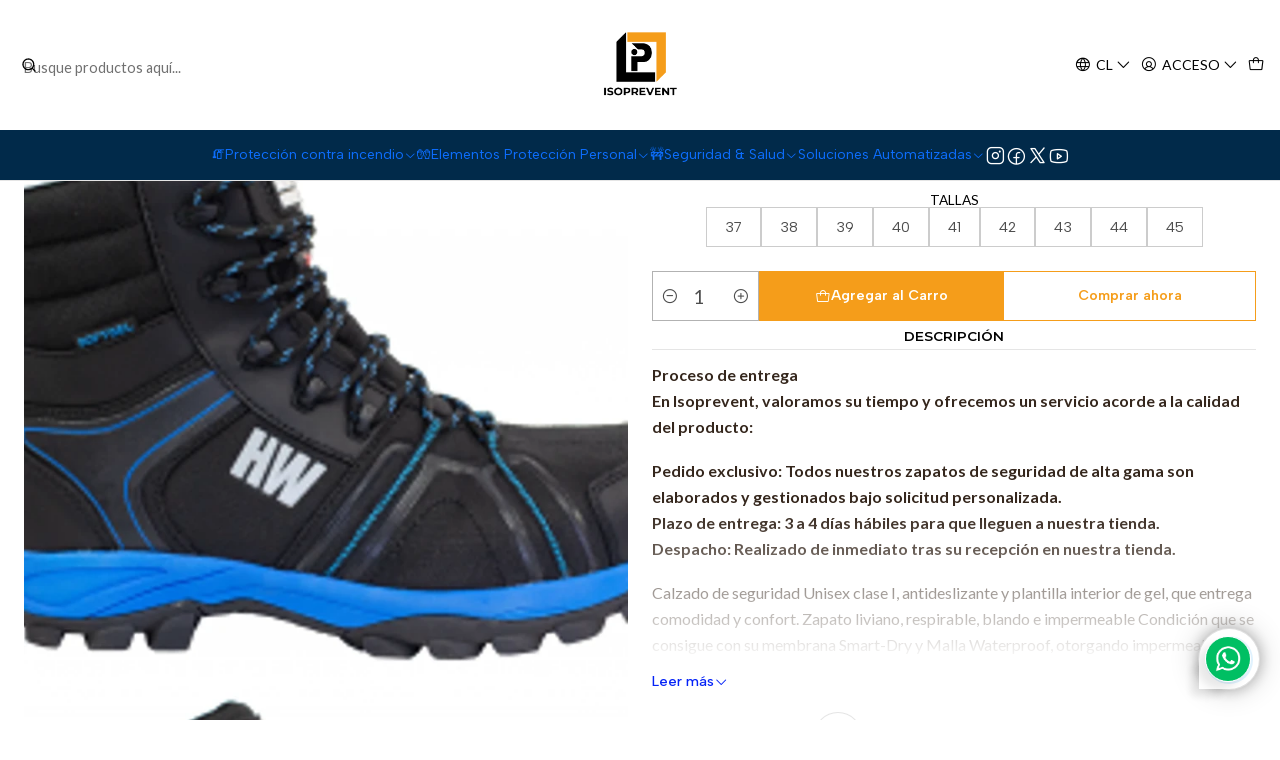

--- FILE ---
content_type: text/html; charset=utf-8
request_url: https://www.isoprevent.cl/calzado-de-seguridad-bering-high-con-thinsulate
body_size: 24779
content:






<!doctype html>

<html class="no-js" lang="es-CL" xmlns="http://www.w3.org/1999/xhtml">
  <head>
    <!-- Google Tag Manager -->
<script>(function(w,d,s,l,i){w[l]=w[l]||[];w[l].push({'gtm.start':
new Date().getTime(),event:'gtm.js'});var f=d.getElementsByTagName(s)[0],
j=d.createElement(s),dl=l!='dataLayer'?'&l='+l:'';j.async=true;j.src=
'https://www.googletagmanager.com/gtm.js?id='+i+dl;f.parentNode.insertBefore(j,f);
})(window,document,'script','dataLayer','GTM-KMMHC9H');</script>
<!-- End Google Tag Manager -->

    <meta charset="UTF-8">
    <meta name="viewport" content="width=device-width, initial-scale=1.0">
    <title>CALZADO DE SEGURIDAD BERING HIGH CON THINSULATE</title>
    <meta name="description" content="Calzado de seguridad Unisex clase I, antideslizante y plantilla interior de gel, que entrega comodidad y confort. Zapato liviano, respirable, blando e impermeable Condición que se consigue con su membrana Smart-Dry y Malla Waterproof, otorgando impermeabilidad y respirabilidad. Incorpora membrana Thinsulate.&nbsp;Posee una protección d...">
    <meta name="robots" content="follow, all">

    <link rel="preconnect" href="https://images.jumpseller.com">
    <link rel="preconnect" href="https://cdnx.jumpseller.com">
    <link rel="preconnect" href="https://assets.jumpseller.com">
    <link rel="preconnect" href="https://files.jumpseller.com">
    <link rel="preconnect" href="https://fonts.googleapis.com">
    <link rel="preconnect" href="https://fonts.gstatic.com" crossorigin>

    

<!-- Facebook Meta tags for Product -->
<meta property="fb:app_id" content="283643215104248">

    <meta property="og:id" content="5846792">
    <meta property="og:title" content="CALZADO DE SEGURIDAD BERING HIGH CON THINSULATE">
    <meta property="og:type" content="product">
    
      
        <meta property="og:image" content="https://cdnx.jumpseller.com/isoprevent/image/9294194/resize/1200/630?1592322345">
      

    

    
      <meta property="og:brand" content="HARDWORK">
    

    <meta property="product:is_product_shareable" content="1">

    
      <meta property="product:original_price:amount" content="74990.0">
      <meta property="product:price:amount" content="74990.0">
      
        <meta property="product:availability" content="instock">
      
    

    <meta property="product:original_price:currency" content="CLP">
    <meta property="product:price:currency" content="CLP">
  

<meta property="og:description" content="Calzado de seguridad Unisex clase I, antideslizante y plantilla interior de gel, que entrega comodidad y confort. Zapato liviano, respirable, blando e impermeable Condición que se consigue con su membrana Smart-Dry y Malla Waterproof, otorgando impermeabilidad y respirabilidad. Incorpora membrana Thinsulate.&nbsp;Posee una protección d...">
<meta property="og:url" content="https://www.isoprevent.cl/calzado-de-seguridad-bering-high-con-thinsulate">
<meta property="og:site_name" content="Isoprevent">
<meta name="twitter:card" content="summary">


  <meta property="og:locale" content="es_CL">

  <meta property="og:locale:alternate" content="en">



    
      <link rel="alternate" 
          hreflang="es-CL"
         href="https://www.isoprevent.cl/calzado-de-seguridad-bering-high-con-thinsulate">
    
      <link rel="alternate" 
          hreflang="en"
         href="https://www.isoprevent.cl/en/calzado-de-seguridad-bering-high-con-thinsulate">
    

    <link rel="canonical" href="https://www.isoprevent.cl/calzado-de-seguridad-bering-high-con-thinsulate">

    
    <link rel="apple-touch-icon" type="image/x-icon" href="https://cdnx.jumpseller.com/isoprevent/image/57080734/resize/57/57?1731595167" sizes="57x57">
    <link rel="apple-touch-icon" type="image/x-icon" href="https://cdnx.jumpseller.com/isoprevent/image/57080734/resize/60/60?1731595167" sizes="60x60">
    <link rel="apple-touch-icon" type="image/x-icon" href="https://cdnx.jumpseller.com/isoprevent/image/57080734/resize/72/72?1731595167" sizes="72x72">
    <link rel="apple-touch-icon" type="image/x-icon" href="https://cdnx.jumpseller.com/isoprevent/image/57080734/resize/76/76?1731595167" sizes="76x76">
    <link rel="apple-touch-icon" type="image/x-icon" href="https://cdnx.jumpseller.com/isoprevent/image/57080734/resize/114/114?1731595167" sizes="114x114">
    <link rel="apple-touch-icon" type="image/x-icon" href="https://cdnx.jumpseller.com/isoprevent/image/57080734/resize/120/120?1731595167" sizes="120x120">
    <link rel="apple-touch-icon" type="image/x-icon" href="https://cdnx.jumpseller.com/isoprevent/image/57080734/resize/144/144?1731595167" sizes="144x144">
    <link rel="apple-touch-icon" type="image/x-icon" href="https://cdnx.jumpseller.com/isoprevent/image/57080734/resize/152/152?1731595167" sizes="152x152">

    <link rel="icon" type="image/png" href="https://cdnx.jumpseller.com/isoprevent/image/57080734/resize/196/196?1731595167" sizes="196x196">
    <link rel="icon" type="image/png" href="https://cdnx.jumpseller.com/isoprevent/image/57080734/resize/160/160?1731595167" sizes="160x160">
    <link rel="icon" type="image/png" href="https://cdnx.jumpseller.com/isoprevent/image/57080734/resize/96/96?1731595167" sizes="96x96">
    <link rel="icon" type="image/png" href="https://cdnx.jumpseller.com/isoprevent/image/57080734/resize/32/32?1731595167" sizes="32x32">
    <link rel="icon" type="image/png" href="https://cdnx.jumpseller.com/isoprevent/image/57080734/resize/16/16?1731595167" sizes="16x16">

  <meta name="msapplication-TileColor" content="#95b200">
  <meta name="theme-color" content="#ffffff">



    <!-- jQuery -->
    <script src="https://cdnjs.cloudflare.com/ajax/libs/jquery/3.7.1/jquery.min.js" integrity="sha384-1H217gwSVyLSIfaLxHbE7dRb3v4mYCKbpQvzx0cegeju1MVsGrX5xXxAvs/HgeFs" crossorigin="anonymous" defer></script>

    <!-- Bootstrap -->
    <link rel="stylesheet" href="https://cdn.jsdelivr.net/npm/bootstrap@5.3.3/dist/css/bootstrap.min.css" integrity="sha384-QWTKZyjpPEjISv5WaRU9OFeRpok6YctnYmDr5pNlyT2bRjXh0JMhjY6hW+ALEwIH" crossorigin="anonymous" >

    <!-- Youtube-Background -->
    <script src="https://unpkg.com/youtube-background@1.1.8/jquery.youtube-background.min.js" integrity="sha384-/YXvVTPXDERZ0NZwmcXGCk5XwLkUALrlDB/GCXAmBu1WzubZeTTJDQBPlLD5JMKT" crossorigin="anonymous" defer></script>

    
      <!-- Autocomplete search -->
      <script src="https://cdn.jsdelivr.net/npm/@algolia/autocomplete-js@1.16.0/dist/umd/index.production.min.js" integrity="sha384-fZZuusWZz3FhxzgaN0ZQmDKF5cZW+HP+L8BHTjUi16SY5rRdPc75fmH2rB0Y5Xlz" crossorigin="anonymous" defer></script>
      <script src="//assets.jumpseller.com/public/autocomplete/jumpseller-autocomplete@1.0.0.min.js" data-suggest-categories="false" defer></script>
    

    
      <!-- Swiper -->
      <link rel="stylesheet" href="https://cdn.jsdelivr.net/npm/swiper@11.2.7/swiper-bundle.min.css" integrity="sha384-BcvoXlBGZGOz275v0qWNyMLPkNeRLVmehEWtJzEAPL2fzOThyIiV5fhg1uAM20/B" crossorigin="anonymous" >
      <script src="https://cdn.jsdelivr.net/npm/swiper@11.2.7/swiper-bundle.min.js" integrity="sha384-hxqIvJQNSO0jsMWIgfNvs1+zhywbaDMqS9H+bHRTE7C/3RNfuSZpqhbK1dsJzhZs" crossorigin="anonymous" defer></script>
    

    <script type="application/ld+json">
  [
    {
      "@context": "https://schema.org",
      "@type": "BreadcrumbList",
      "itemListElement": [
        
          {
          "@type": "ListItem",
          "position": 1,
          "item": {
          "name": "Inicio",
          "@id": "/"
          }
          }
          ,
        
          {
          "@type": "ListItem",
          "position": 2,
          "item": {
          "name": "Elementos de Protección personal",
          "@id": "/elementos-de-proteccion-personal"
          }
          }
          ,
        
          {
          "@type": "ListItem",
          "position": 3,
          "item": {
          "name": "Zapatos",
          "@id": "/zapatos-de-seguridad"
          }
          }
          ,
        
          {
          "@type": "ListItem",
          "position": 4,
          "item": {
          "name": "CALZADO DE SEGURIDAD BERING HIGH CON THINSULATE"
          }
          }
          
        
      ]
    },
    {
      "@context": "https://schema.org/"
      ,
        "@type": "Product",
        "name": "CALZADO DE SEGURIDAD BERING HIGH CON THINSULATE",
        "url": "https://www.isoprevent.cl/calzado-de-seguridad-bering-high-con-thinsulate",
        "itemCondition": "https://schema.org/NewCondition",
        "sku": "90302",
        "image": "https://cdnx.jumpseller.com/isoprevent/image/9294194/3515_15567_ficha.png?1592322345",
        
        "description": "Proceso de entregaEn Isoprevent, valoramos su tiempo y ofrecemos un servicio acorde a la calidad del producto:Pedido exclusivo: Todos nuestros zapatos de seguridad de alta gama son elaborados y gestionados bajo solicitud personalizada.Plazo de entrega: 3 a 4 días hábiles para que lleguen a nuestra tienda.Despacho: Realizado de inmediato tras su recepción en nuestra tienda.Calzado de seguridad Unisex clase I, antideslizante y plantilla interior de gel, que entrega comodidad y confort. Zapato liviano, respirable, blando e impermeable Condición que se consigue con su membrana Smart-Dry y Malla Waterproof, otorgando impermeabilidad y respirabilidad. Incorpora membrana Thinsulate.&amp;nbsp;Posee una protección de goma en la punta y en el talón Costuras con hilo de nylon de alta resistencia, plantilla interior anatómica antibacterial y se complementa con una suela con gran agarre y frenado, con entre suela de Eva.&amp;nbsp;Perfecto en caminatas, tanto en climas fríos y lluviosos, como en la ciudad. Diseño Outdoor Caña baja, mide 14 cm. Sobrepuntera y laterales de goma. Reflectante en la zona del talón.&amp;nbsp;Plantilla antiperforante kevlar Puntera de Composite - Certificado EN ISO 20345 (Antideslizante) - Ensayo NCh 1836 (Planta resistente a los hidrocarburos) - Ensayo NCh 2147/2 (Aislación eléctrica) - Inscrito en Registro de Fabricantes e Importadores de ISP",
        
        "brand": {
          "@type": "Brand",
          "name": "HARDWORK"
        },
        
        
        
          "category": "Elementos de Protección personal",
        
        "offers": {
          
            
            
            "@type": "AggregateOffer",
            
              "availability": "https://schema.org/InStock",
            
            "lowPrice": "74990.0",
            "highPrice": "74990.0",
            "offerCount": "9",
            
              
            
            "price": "74990.0",

          
          "priceCurrency": "CLP",
          "seller": {
            "@type": "Organization",
            "name": "Isoprevent"
          },
          "url": "https://www.isoprevent.cl/calzado-de-seguridad-bering-high-con-thinsulate",
          "shippingDetails": [
            {
            "@type": "OfferShippingDetails",
            "shippingDestination": [
            
            {
              "@type": "DefinedRegion",
              "addressCountry": "CL"
            }
            ]
            }
          ]
        }
      
    }
  ]
</script>


    <style type="text/css" data-js-stylesheet="layout">
      
      
      
      

      
      
      
      
      
        @import url('https://fonts.googleapis.com/css2?family=Montserrat:ital,wght@0,100;0,200;0,300;0,400;0,500;0,600;0,700;0,800;1,100;1,200;1,300;1,400;1,500;1,600;1,700;1,800&family=Lato:ital,wght@0,100;0,200;0,300;0,400;0,500;0,600;0,700;0,800;1,100;1,200;1,300;1,400;1,500;1,600;1,700;1,800&family=Albert+Sans:ital,wght@0,100;0,200;0,300;0,400;0,500;0,600;0,700;0,800;1,100;1,200;1,300;1,400;1,500;1,600;1,700;1,800&display=swap');
      

      @import url('https://unpkg.com/@phosphor-icons/web@2.1.1/src/regular/style.css');
      

      :root {
        --theme-icon-style: var(--icon-style-regular);
        --font-main: Montserrat, sans-serif;
        --font-secondary: Lato, sans-serif;
        --font-store-name: Montserrat, sans-serif;
        --font-buttons: Albert Sans, sans-serif;
        --font-base-size: 16px;
        --subtitle-size-desktop-number: 0.4;
        --subtitle-size-mobile-number: 0.3;
        
          --title-size-desktop: var(--title-size-medium-desktop);
          --title-size-mobile: var(--title-size-medium-mobile);
          --subtitle-size-desktop: calc(var(--title-size-desktop) * var(--subtitle-size-desktop-number));
          --subtitle-size-mobile: calc(var(--title-size-mobile) * var(--subtitle-size-mobile-number));
        
        --title-weight: 800;
        --title-spacing: 0px;
        --title-text-transform: initial;
        
          --description-size-desktop: var(--description-size-medium-desktop);
          --description-size-mobile: var(--description-size-medium-mobile);
        
        --subtitle-weight: 400;
        --subtitle-spacing: 0px;
        --subtitle-text-transform: uppercase;
        --store-name-size-desktop: var(--store-name-desktop-medium);
        --store-name-size-mobile: var(--store-name-mobile-medium);
        --store-name-weight: 700;

        
            --radius-style: 0px;
            --radius-style-adapt: 0px;
            --radius-style-inner: 0px;
            --pb-radius-style: 0px;
            --pb-radius-style-inner: 0px;
            --article-block-radius-style: 0px;
            --article-block-radius-style-adapt: 0px;
          

        
            --button-style: 0px;
          
        --button-transform: inherit;

        
          --theme-section-padding: var(--theme-section-padding-large);
          --theme-block-padding: var(--theme-block-padding-large);
          --section-content-margin: calc(-1 * var(--theme-block-padding));
          --section-content-padding: var(--theme-block-padding);
          --theme-block-wrapper-gap: calc(var(--theme-block-padding) * 2);
        
        --theme-block-padding-inner: calc(var(--font-base-size) * 0.75);

        --theme-border-style: solid;
        --theme-border-thickness: 1px;
        --theme-button-hover-size: 2px;

        --button-font-size-desktop: 14px;
        --button-font-size-mobile: 12px;

        --theme-heading-underline-thickness-desktop: 2px;
        --theme-heading-underline-thickness-mobile: 2px;
        --theme-heading-underline-width-desktop: 130px;
        --theme-heading-underline-width-mobile: 130px;

        --cart-header-logo-height-desktop: 50px;
        --cart-header-logo-height-mobile: 40px;

        
            --pb-padding: calc(var(--font-base-size) * 0.75);
          
        --pb-alignment: start;
        
          --pb-font-size-desktop: calc(var(--font-base-size) * 1);
          --pb-font-size-mobile: calc(var(--font-base-size) * 1);
        
        --pb-name-weight: 600;
        --pb-name-spacing: 0px;
        --pb-name-text-transform: initial;
        
          --pb-labels-font-size-desktop: calc(var(--font-base-size) * 0.7);
          --pb-labels-font-size-mobile: calc(var(--font-base-size) * 0.7);
        
        --pb-color-label-status-bg: #FFFFFF;
        --pb-color-label-status-text: #000000;
        --pb-color-label-status-border: rgba(0, 0, 0, 0.1);
        --pb-color-label-new-bg: #007EA7;
        --pb-color-label-new-text: #FFFFFF;
        --pb-image-dimension: var(--aspect-ratio-square);
        
            --pb-colors-style-outer: 20px;
            --pb-colors-style-inner: 20px;
          
        
          --pb-colors-size-desktop: 20px;
          --pb-colors-size-mobile: 16px;
        
        
          --pb-actions-font-size-desktop: calc(var(--pb-font-size-desktop) * 2.5);
          --pb-actions-font-size-mobile: calc(var(--pb-font-size-mobile) * 2);
        
        --pb-card-border-opacity: 0.1;

        
            --article-block-content-padding: calc(var(--font-base-size) * 0.75);
        
        
          --article-block-font-size-desktop: calc(var(--font-base-size) * 1.3125);
          --article-block-font-size-mobile: calc(var(--font-base-size) * 1.125);
          --article-block-line-height: var(--font-base-line-height);
          --article-block-line-height-excerpt: calc(var(--article-block-line-height) * 0.8);
        
        --article-block-title-weight: 400;
        --article-block-title-spacing: 0px;
        --article-block-title-transform: initial;
        --article-block-border-opacity: 0.1;

        --store-whatsapp-spacing: 1rem;
        --store-whatsapp-color-icon: #FFFFFF;
        --store-whatsapp-color-bg: #25D366;
        --store-whatsapp-color-bg-hover: #128C7E;
        --store-whatsapp-color-message-text: #000000;
        --store-whatsapp-color-message-bg: #FFFFFF;
        --store-whatsapp-color-message-shadow: rgba(0, 0, 0, 0.2);

        --av-popup-color-bg: #FFFFFF;
        --av-popup-color-text: #222222;
        --av-popup-color-button-accept-bg: #329B4F;
        --av-popup-color-button-accept-text: #FFFFFF;
        --av-popup-color-button-reject-bg: #DC2D13;
        --av-popup-color-button-reject-text: #FFFFFF;

        --breadcrumbs-margin-top: 8px;
        --breadcrumbs-margin-bottom: 8px;
        --breadcrumbs-alignment-desktop: center;
        --breadcrumbs-alignment-mobile: center;

        --color-discount: #D2040F;
        --color-discount-text: #FFFFFF;
        --color-ratings: #FF9F1C;
        --color-additional-icon: #000000;
        --color-additional-icon-active: #ED0914;
        --color-additional-background: #FFFFFF;
        --color-additional-border: rgba(0, 0, 0, 0.1);

        --carousel-nav-size: 20px;

        --theme-pb-image-transition: var(--theme-image-overlap);
        --theme-pb-image-transition-hover: var(--theme-image-overlap-hover);
      }

      
      
      [data-bundle-color="default"] {
        --color-background: #FFFFFF;
        --color-background-contrast: #222222;
        --color-background-contrast-op05: rgba(34, 34, 34, 0.05);
        --color-background-contrast-op3: rgba(34, 34, 34, 0.3);
        --color-background-contrast-op7: rgba(34, 34, 34, 0.7);
        --color-background-op0: rgba(255, 255, 255, 0.0);
        --color-main: #010101;
        --color-main-op05: rgba(1, 1, 1, 0.05);
        --color-main-op1: rgba(1, 1, 1, 0.1);
        --color-main-op2: rgba(1, 1, 1, 0.2);
        --color-main-op3: rgba(1, 1, 1, 0.3);
        --color-main-op5: rgba(1, 1, 1, 0.5);
        --color-main-op7: rgba(1, 1, 1, 0.7);
        --color-secondary: #35271D;
        --color-secondary-op05: rgba(53, 39, 29, 0.05);
        --color-secondary-op1: rgba(53, 39, 29, 0.1);
        --color-secondary-op3: rgba(53, 39, 29, 0.3);
        --color-secondary-op7: rgba(53, 39, 29, 0.7);
        --color-links: #0523F7;
        --color-links-hover: #010101;
        --color-links-badge-hover: #1b37fa;
        --color-links-contrast: #FFFFFF;
        --color-button-main-bg: #F59D1A;
        --color-button-main-bg-hover: #f8b757;
        --color-button-main-text: #FFFFFF;
        --color-button-secondary-bg: #1E3A5F;
        --color-button-secondary-bg-hover: #2d588f;
        --color-button-secondary-text: #FFFFFF;
        --color-border: var(--color-main-op1);
        --color-selection-text: #FFFFFF;
        --color-overlay: #FFFFFF;

        color: var(--color-main);
        background: var(--color-background);
      }
      
      
      [data-bundle-color="system-1"] {
        --color-background: #012A4A;
        --color-background-contrast: #FFFFFF;
        --color-background-contrast-op05: rgba(255, 255, 255, 0.05);
        --color-background-contrast-op3: rgba(255, 255, 255, 0.3);
        --color-background-contrast-op7: rgba(255, 255, 255, 0.7);
        --color-background-op0: rgba(1, 42, 74, 0.0);
        --color-main: #FFFFFF;
        --color-main-op05: rgba(255, 255, 255, 0.05);
        --color-main-op1: rgba(255, 255, 255, 0.1);
        --color-main-op2: rgba(255, 255, 255, 0.2);
        --color-main-op3: rgba(255, 255, 255, 0.3);
        --color-main-op5: rgba(255, 255, 255, 0.5);
        --color-main-op7: rgba(255, 255, 255, 0.7);
        --color-secondary: #F5F5F5;
        --color-secondary-op05: rgba(245, 245, 245, 0.05);
        --color-secondary-op1: rgba(245, 245, 245, 0.1);
        --color-secondary-op3: rgba(245, 245, 245, 0.3);
        --color-secondary-op7: rgba(245, 245, 245, 0.7);
        --color-links: #E0F2FE;
        --color-links-hover: #FFFFFF;
        --color-links-badge-hover: #f9fcff;
        --color-links-contrast: #222222;
        --color-button-main-bg: #FFFFFF;
        --color-button-main-bg-hover: #ffffff;
        --color-button-main-text: #012A4A;
        --color-button-secondary-bg: #F5F5F5;
        --color-button-secondary-bg-hover: #ffffff;
        --color-button-secondary-text: #2081C3;
        --color-border: var(--color-main-op1);
        --color-selection-text: #222222;
        --color-overlay: #012A4A;

        color: var(--color-main);
        background: var(--color-background);
      }
      
      
      [data-bundle-color="system-2"] {
        --color-background: #FFFFFF;
        --color-background-contrast: #222222;
        --color-background-contrast-op05: rgba(34, 34, 34, 0.05);
        --color-background-contrast-op3: rgba(34, 34, 34, 0.3);
        --color-background-contrast-op7: rgba(34, 34, 34, 0.7);
        --color-background-op0: rgba(255, 255, 255, 0.0);
        --color-main: #010101;
        --color-main-op05: rgba(1, 1, 1, 0.05);
        --color-main-op1: rgba(1, 1, 1, 0.1);
        --color-main-op2: rgba(1, 1, 1, 0.2);
        --color-main-op3: rgba(1, 1, 1, 0.3);
        --color-main-op5: rgba(1, 1, 1, 0.5);
        --color-main-op7: rgba(1, 1, 1, 0.7);
        --color-secondary: #2D3A3A;
        --color-secondary-op05: rgba(45, 58, 58, 0.05);
        --color-secondary-op1: rgba(45, 58, 58, 0.1);
        --color-secondary-op3: rgba(45, 58, 58, 0.3);
        --color-secondary-op7: rgba(45, 58, 58, 0.7);
        --color-links: #007EA7;
        --color-links-hover: #010101;
        --color-links-badge-hover: #0091c0;
        --color-links-contrast: #FFFFFF;
        --color-button-main-bg: #010101;
        --color-button-main-bg-hover: #212121;
        --color-button-main-text: #FFFFFF;
        --color-button-secondary-bg: #F5F5F5;
        --color-button-secondary-bg-hover: #ffffff;
        --color-button-secondary-text: #FFFFFF;
        --color-border: var(--color-main-op1);
        --color-selection-text: #FFFFFF;
        --color-overlay: #FFFFFF;

        color: var(--color-main);
        background: var(--color-background);
      }
      
      
      [data-bundle-color="system-3"] {
        --color-background: #E0F2FE;
        --color-background-contrast: #222222;
        --color-background-contrast-op05: rgba(34, 34, 34, 0.05);
        --color-background-contrast-op3: rgba(34, 34, 34, 0.3);
        --color-background-contrast-op7: rgba(34, 34, 34, 0.7);
        --color-background-op0: rgba(224, 242, 254, 0.0);
        --color-main: #010101;
        --color-main-op05: rgba(1, 1, 1, 0.05);
        --color-main-op1: rgba(1, 1, 1, 0.1);
        --color-main-op2: rgba(1, 1, 1, 0.2);
        --color-main-op3: rgba(1, 1, 1, 0.3);
        --color-main-op5: rgba(1, 1, 1, 0.5);
        --color-main-op7: rgba(1, 1, 1, 0.7);
        --color-secondary: #2D3A3A;
        --color-secondary-op05: rgba(45, 58, 58, 0.05);
        --color-secondary-op1: rgba(45, 58, 58, 0.1);
        --color-secondary-op3: rgba(45, 58, 58, 0.3);
        --color-secondary-op7: rgba(45, 58, 58, 0.7);
        --color-links: #012A4A;
        --color-links-hover: #010101;
        --color-links-badge-hover: #013863;
        --color-links-contrast: #FFFFFF;
        --color-button-main-bg: #013A63;
        --color-button-main-bg-hover: #025fa2;
        --color-button-main-text: #FFFFFF;
        --color-button-secondary-bg: #2081C3;
        --color-button-secondary-bg-hover: #43a0e0;
        --color-button-secondary-text: #FFFFFF;
        --color-border: var(--color-main-op1);
        --color-selection-text: #FFFFFF;
        --color-overlay: #E0F2FE;

        color: var(--color-main);
        background: var(--color-background);
      }
      
      
      [data-bundle-color="system-4"] {
        --color-background: #FFFFFF;
        --color-background-contrast: #222222;
        --color-background-contrast-op05: rgba(34, 34, 34, 0.05);
        --color-background-contrast-op3: rgba(34, 34, 34, 0.3);
        --color-background-contrast-op7: rgba(34, 34, 34, 0.7);
        --color-background-op0: rgba(255, 255, 255, 0.0);
        --color-main: #010101;
        --color-main-op05: rgba(1, 1, 1, 0.05);
        --color-main-op1: rgba(1, 1, 1, 0.1);
        --color-main-op2: rgba(1, 1, 1, 0.2);
        --color-main-op3: rgba(1, 1, 1, 0.3);
        --color-main-op5: rgba(1, 1, 1, 0.5);
        --color-main-op7: rgba(1, 1, 1, 0.7);
        --color-secondary: #2D3A3A;
        --color-secondary-op05: rgba(45, 58, 58, 0.05);
        --color-secondary-op1: rgba(45, 58, 58, 0.1);
        --color-secondary-op3: rgba(45, 58, 58, 0.3);
        --color-secondary-op7: rgba(45, 58, 58, 0.7);
        --color-links: #007EA7;
        --color-links-hover: #010101;
        --color-links-badge-hover: #0091c0;
        --color-links-contrast: #FFFFFF;
        --color-button-main-bg: #013A63;
        --color-button-main-bg-hover: #025fa2;
        --color-button-main-text: #FFFFFF;
        --color-button-secondary-bg: #2081C3;
        --color-button-secondary-bg-hover: #43a0e0;
        --color-button-secondary-text: #FFFFFF;
        --color-border: var(--color-main-op1);
        --color-selection-text: #FFFFFF;
        --color-overlay: #FFFFFF;

        color: var(--color-main);
        background: var(--color-background);
      }
      

      
      :is(.product-block__attributes, .store-product__attributes) {
        display: none !important;
      }
      

      .product-block__labels,
      .product-block__labels > .d-flex {
        align-items: start;
      }

      
          .product-block__label--status,
          .product-block__label--new {
            border-radius: 0px;
          }
        

      
        .product-block:has(.product-block__extras) .product-block__extras {
          right: 0;
        }

        @media screen and (max-width: 575px) {
          .product-block:has(.product-block__extras) .product-block__extras > * {
            right: calc(var(--pb-padding) * 2.5);
          }
        }

        @media screen and (min-width: 576px) {
          .product-block:has(.product-block__extras) .product-block__extras > * {
            right: calc(var(--pb-padding) * 3);
          }
        }
      

      

      

      
      .product-stock[data-label="available"] {
        display: none !important;
      }
      

      
      .product-stock__text-exact {
        display: none !important;
      }
      

      

      
      #buy-now-button:disabled {
        display: block !important;
        visibility: hidden !important;
      }

      @media screen and (max-width: 768px) {
        #buy-now-button:disabled {
          display: none !important;
        }
      }
      

      

      
        

        
            .product-block__label--discount {
              flex-direction: row;
              gap: calc(var(--pb-padding) * 0.25);
            }
          
      

      

      

      
        .button--style:before {
          display: none;
        }
      

      

      

      

      

      

      

      

      

      

      
          .article-categories > .article-categories__link {
            gap: 0;
          }
          .article-categories__icon::before {
            font-family: var(--icon-style-regular);
            content: "\e2a2";
          }
        

      
    </style>

    <link rel="stylesheet" href="https://assets.jumpseller.com/store/isoprevent/themes/931849/app.min.css?1769439284">
    
    
    
    
      <link rel="stylesheet" href="https://cdnjs.cloudflare.com/ajax/libs/aos/2.3.4/aos.css" integrity="sha512-1cK78a1o+ht2JcaW6g8OXYwqpev9+6GqOkz9xmBN9iUUhIndKtxwILGWYOSibOKjLsEdjyjZvYDq/cZwNeak0w==" crossorigin="anonymous" rel="preload" as="style" onload="this.onload=null;this.rel=&#39;stylesheet&#39;">
      <noscript><link rel="stylesheet" href="https://cdnjs.cloudflare.com/ajax/libs/aos/2.3.4/aos.css" integrity="sha512-1cK78a1o+ht2JcaW6g8OXYwqpev9+6GqOkz9xmBN9iUUhIndKtxwILGWYOSibOKjLsEdjyjZvYDq/cZwNeak0w==" crossorigin="anonymous" ></noscript>
    

    








































<script type="application/json" id="theme-data">
  {
    "is_preview": false,
    "template": "product",
    "cart": {
      "url": "/cart",
      "debounce": 50
    },
    "language": "cl",
    "order": {
      "totalOutstanding": 0.0,
      "productsCount": 0,
      "checkoutUrl": "https://www.isoprevent.cl/v2/checkout/information/",
      "url": "/cart",
      "remainingForFreeShippingMessage": "",
      "minimumPurchase": {
        "conditionType": "",
        "conditionValue": 0
      }
    },
    "currency_code": "CLP",
    "translations": {
      "active_price": "Precio por unidad",
      "added_singular": "1 unidad de %{name} ha sido agregada.",
      "added_qty_plural": "%{qty} unidades de %{name} fueron agregadas.",
      "added_to_cart": "agregado al carro",
      "add_to_cart": "Agregar al Carro",
      "added_to_wishlist": "%{name} se agregó a tu lista de favoritos",
      "available_in_stock": "Disponible en stock",
      "buy": "Comprar",
      "buy_now": "Comprar ahora",
      "buy_now_not_allowed": "No puedes comprar ahora con la cantidad actual elegida.",
      "check_this": "Mira esto:",
      "choose_a_time_slot": "Elija un horario",
      "contact_us": "Contáctanos",
      "continue_shopping": "Seguir comprando",
      "copy_to_clipboard": "Copiar al portapapeles",
      "counter_text_weeks": "semanas",
      "counter_text_days": "días",
      "counter_text_hours": "horas",
      "counter_text_minutes": "minutos",
      "counter_text_seconds": "segundos",
      "customer_register_back_link_url": "/customer/login",
      "customer_register_back_link_text": "¿Ya tienes una cuenta? Puedes ingresar aquí.",
      "discount_off": "Descuento (%)",
      "discount_message": "Esta promoción es válida desde %{date_begins} hasta %{date_expires}",
      "error_adding_to_cart": "Error al añadir al carrito",
      "error_updating_to_cart": "Error al actualizar el carrito",
      "error_adding_to_wishlist": "Error al añadir a la lista de favoritos",
      "error_removing_from_wishlist": "Error al eliminar de la lista de deseos",
      "files_too_large": "La suma del tamaño de los archivos seleccionados debe ser inferior a 10MB.",
      "fill_country_region_shipping": "Por favor ingresa el país y región para calcular los costos de envío.",
      "go_to": "Ir a",
      "go_to_cart": "Ir al carro",
      "low_stock_basic": "Stock bajo",
      "low_stock_limited": "Date prisa, quedan pocas unidades",
      "low_stock_alert": "Date prisa, ya casi se agota",
      "low_stock_basic_exact": "Quedan %{qty} unidades",
      "low_stock_limited_exact": "Date prisa, solo quedan %{qty} unidades",
      "low_stock_alert_exact": "Date prisa, solo quedan %{qty} en stock",
      "minimum_quantity": "Cantidad mínima",
      "more_info": "Me gustaría saber más sobre este producto.",
      "newsletter_message_success": "Registrado con éxito",
      "newsletter_message_error": "Error al registrarse, por favor intenta nuevamente más tarde.",
      "newsletter_message_success_captcha": "Éxito en el captcha",
      "newsletter_message_error_captcha": "Error en captcha",
      "newsletter_text_placeholder": "email@dominio.com",
      "newsletter_text_button": "Suscríbete",
      "notify_me_when_available": "Notificarme cuando esté disponible",
      "no_shipping_methods": "No hay métodos de envío disponibles para tu dirección de envío.",
      "out_of_stock": "Agotado",
      "proceed_to_checkout": "Proceder al Pago",
      "product_stock_locations_link_text": "Ver en Google Maps",
      "removed_from_wishlist": "%{name} fue eliminado de tu Wishlist",
      "see_my_wishlist": "Ver mi lista de favoritos",
      "send_us_a_message": "Envíanos un mensaje de WhatsApp",
      "share_on": "Compartir en",
      "show_more": "Muestra Más",
      "show_less": "Muestra menos",
      "success": "Éxito",
      "success_adding_to_cart": "Añadido al carro exitosamente",
      "success_adding_to_wishlist": "Añadido exitosamente a tu lista de favoritos",
      "success_removing_from_wishlist": "Eliminado exitosamente de tu lista de favoritos",
      "SKU": "SKU",
      "x_units_in_stock": "%{qty} unidades en stock",
      "lowest_price_message": "Precio más bajo en los últimos 30 días:"
    },
    "options": {
      "av_popup_button_reject_redirect": "https://jumpseller.com",
      "display_cart_notification": true,
      "filters_desktop": false,
      "pf_first_gallery_image": false,
      "quantity": "Cantidad",
      "tax_label": "+ impuestos",
      "price_without_tax_message": "Precio sin impuestos:"
    }
  }
</script>

<script>
  function callonDOMLoaded(callback) {
    document.readyState === 'loading' ? window.addEventListener('DOMContentLoaded', callback) : callback();
  }
  function callonComplete(callback) {
    document.readyState === 'complete' ? callback() : window.addEventListener('load', callback);
  }
  Object.defineProperty(window, 'theme', {
    value: Object.freeze(JSON.parse(document.querySelector('#theme-data').textContent)),
    writable: false,
    configurable: false,
  });
</script>




    <script src="https://apis.google.com/js/platform.js?onload=renderOptIn" async="" defer=""></script>

<script>
  window.renderOptIn = function() {
    window.gapi.load('surveyoptin', function() {
      window.gapi.surveyoptin.render(
        {
          // REQUIRED FIELDS
          "merchant_id": 243913844,
          "order_id": "ORDER_ID",
          "email": "CUSTOMER_EMAIL",
          "delivery_country": "COUNTRY_CODE",
          "estimated_delivery_date": "YYYY-MM-DD",

          // OPTIONAL FIELDS
          "products": [{"gtin":"GTIN1"}, {"gtin":"GTIN2"}]
        });
    });
  }
</script>
  <meta name="csrf-param" content="authenticity_token" />
<meta name="csrf-token" content="S2sIIZ0Az3o3RD9qn-mWxQwjJPrhN7ooysr3xSuSHbwQzN00cn8jkXntzLTmWAY30DWwyca6HDPO3KWHjUkCNw" />





  <!-- Google Tag Manager -->
    <script>(function(w,d,s,l,i){w[l]=w[l]||[];w[l].push({'gtm.start':
    new Date().getTime(),event:'gtm.js'});var f=d.getElementsByTagName(s)[0],
    j=d.createElement(s),dl=l!='dataLayer'?'&l='+l:'';j.async=true;j.src=
    'https://www.googletagmanager.com/gtm.js?id='+i+dl;f.parentNode.insertBefore(j,f);
    })(window,document,'script','dataLayer', "GTM-KMMHC9H");</script>
    <!-- End Google Tag Manager -->


  <script async src="https://www.googletagmanager.com/gtag/js?id=AW-969504609"></script>


<script>
  window.dataLayer = window.dataLayer || [];

  function gtag() {
    dataLayer.push(arguments);
  }

  gtag('js', new Date());

  // custom dimensions (for OKRs metrics)
  let custom_dimension_params = { custom_map: {} };
  
  custom_dimension_params['custom_map']['dimension1'] = 'theme';
  custom_dimension_params['theme'] = "starter";
  
  

  // Send events to Jumpseller GA Account
  // gtag('config', 'G-JBWEC7QQTS', Object.assign({}, { 'allow_enhanced_conversions': true }, custom_dimension_params));

  // Send events to Store Owner GA Account
  
  
  gtag('config', 'GTM-KMMHC9H');
  
  
  gtag('config', 'AW-969504609', { 'allow_enhanced_conversions': true });
  

  

  let order_items = null;

  
  // view_item - a user follows a link that goes directly to a product page
  gtag('event', 'view_item', {
    currency: "CLP",
    items: [{
      item_id: "90302",
      item_name: "CALZADO DE SEGURIDAD BERING HIGH CON THINSULATE",
      discount: "0.0",
      item_brand: "HARDWORK",
      price: "74990.0",
      currency: "CLP"
    }],
    value: "74990.0",
  });

  

  
</script>



  <script>
    (function (i, s, o, g, r, a, m) {
      i['GoogleAnalyticsObject'] = r;
      i[r] = i[r] || function () {
        (i[r].q = i[r].q || []).push(arguments)
      }, i[r].l = 1 * new Date();
      a = s.createElement(o),
        m = s.getElementsByTagName(o)[0];
      a.async = 1;
      a.src = g;
      m.parentNode.insertBefore(a, m)
    })(window, document, 'script', '//www.google-analytics.com/analytics.js', 'ga');

    ga('create', 'UA-55287175-1', "www.isoprevent.cl");
    ga('set', 'anonymizeIp', true);
    ga('send', 'pageview');

    
  </script>






<script>
  // Pixel code

  // dont send fb events if page is rendered inside an iframe (like admin theme preview)
  if(window.self === window.top) {
    !function(f,b,e,v,n,t,s){if(f.fbq)return;n=f.fbq=function(){n.callMethod?
    n.callMethod.apply(n,arguments):n.queue.push(arguments)};if(!f._fbq)f._fbq=n;
    n.push=n;n.loaded=!0;n.version='2.0';n.agent='pljumpseller';n.queue=[];t=b.createElement(e);t.async=!0;
    t.src=v;s=b.getElementsByTagName(e)[0];s.parentNode.insertBefore(t,s)}(window,
    document,'script','https://connect.facebook.net/' + getNavigatorLocale() + '/fbevents.js');

    var data = {};

    data.currency = 'CLP';
    data.total = '0.0';
    data.products_count = '0';

    

    data.content_ids = [106929479, 106929480, 106929481, 106929490, 106929491, 106929492, 106929493, 106929494, 106929495];
    data.contents = [{"id":106929479,"quantity":1,"item_price":74990.0,"item_discount":0.0},{"id":106929480,"quantity":1,"item_price":74990.0,"item_discount":0.0},{"id":106929481,"quantity":1,"item_price":74990.0,"item_discount":0.0},{"id":106929490,"quantity":1,"item_price":74990.0,"item_discount":0.0},{"id":106929491,"quantity":1,"item_price":74990.0,"item_discount":0.0},{"id":106929492,"quantity":1,"item_price":74990.0,"item_discount":0.0},{"id":106929493,"quantity":1,"item_price":74990.0,"item_discount":0.0},{"id":106929494,"quantity":1,"item_price":74990.0,"item_discount":0.0},{"id":106929495,"quantity":1,"item_price":74990.0,"item_discount":0.0}];
    data.single_value = 74990.0;

    // Line to enable Manual Only mode.
    fbq('set', 'autoConfig', false, '2248035402038024');

    // FB Pixel Advanced Matching
    
    
    var advancedCustomerData = {
      'em' : '',
      'fn' : '',
      'ln' : '',
      'ph' : '',
      'ct' : '',
      'zp' : '',
      'country' : ''
    };

    var missingCustomerData = Object.values(advancedCustomerData).some(function(value) { return value.length == 0 });

    if(missingCustomerData) {
      fbq('init', '2248035402038024');
    } else {
      fbq('init', '2248035402038024', advancedCustomerData);
    }

    // PageView - build audience views (default FB Pixel behaviour)
    fbq('track', 'PageView');

    // AddToCart - released on page load after a product was added to cart
    

    // track conversion events, ordered by importance (not in this doc)
    // https://developers.facebook.com/docs/facebook-pixel/api-reference%23events

    
      // ViewContent - When a key page is viewed such as a product page
      

    

    function getNavigatorLocale(){
      return navigator.language.replace(/-/g,'_')
    }
  }
</script>





<script src="https://files.jumpseller.com/javascripts/dist/jumpseller-2.0.0.js" defer="defer"></script></head>

  <body
    data-bundle-color="default"
    data-spacing="large"
    
    
  >
    <script src="https://assets.jumpseller.com/store/isoprevent/themes/931849/theme.min.js?1769439284" defer></script>
    <script src="https://assets.jumpseller.com/store/isoprevent/themes/931849/custom.min.js?1769439284" defer></script>
    

    <!-- Bootstrap JS -->
    <script src="https://cdn.jsdelivr.net/npm/bootstrap@5.3.3/dist/js/bootstrap.bundle.min.js" integrity="sha384-YvpcrYf0tY3lHB60NNkmXc5s9fDVZLESaAA55NDzOxhy9GkcIdslK1eN7N6jIeHz" crossorigin="anonymous" defer></script>
    <script>
      document.addEventListener('DOMContentLoaded', function () {
        const tooltipTriggerList = document.querySelectorAll('[data-bs-toggle="tooltip"]'); // Initialize Bootstrap Tooltips
        const tooltipList = [...tooltipTriggerList].map((tooltipTriggerEl) => new bootstrap.Tooltip(tooltipTriggerEl));
      });
    </script>

    <script type="text/javascript" src="https://leads.godixital.com/js/leads_form_trigger.js"></script>

    <div class="main-container" data-layout="product">
      <div class="toast-notification__wrapper top-right"></div>
      <div id="top_components"><div id="component-25109233" class="theme-component show">





























<style>
  .header {
    --theme-max-width: 2220px;
    --header-logo-height-mobile: 40px;
    --header-logo-height-desktop: 82px;
    
      --header-overlap-opacity: 0.6;
      --header-floating-shadow: 0.25;
    
    --header-items-font-size-desktop: 14px;
    --header-items-font-size-mobile: 16px;
  }
  body {
    --header-items-font-weight: 400;
    --header-nav-font-weight: 400;
    --header-nav-font-size-desktop: 14px;
    --header-nav-font-size-mobile: 16px;
    --header-nav-text-transform: initial;
  }
</style>

<header
  class="header header--fixed"
  data-fixed="true"
  data-border="true"
  data-uppercase="true"
  data-bundle-color="default"
  data-version="v1"
  data-toolbar="false"
  data-overlap="false"
  data-floating="false"
  
  data-js-component="25109233"
>
  <div class="h-100 header__container">
    <div class="row h-100 align-items-center justify-content-between header__wrapper">
      
          <div class="col header__column">
            <ul class="justify-content-start header__menu">




  
  <li class="header__item d-flex d-lg-none">
    <button type="button" class="button header__link" data-bs-toggle="offcanvas" data-bs-target="#mobile-menu" aria-controls="mobile-menu" aria-label="Menú">
      
        <i class="theme-icon ph ph-list header__icon"></i>
      
      <div class="d-none d-md-block header__text">Menú</div>
    </button>
  </li>






  
    





  <li class="header__item header__item--search">
    <button type="button" class="button header__link header__link--search toggle-header-search d-lg-none" aria-label="Buscar">
      
        <i class="theme-icon ph ph-magnifying-glass header__icon"></i>
      
      
        <div class="d-none d-md-block header__text">Buscar</div>
      
    </button>

    <a role="button" class="button d-block d-lg-none header__close-mobile-search toggle-header-search"><i class="ph ph-x"></i></a>

    


  <div class="jumpseller-autocomplete" data-form="header-search" data-panel="popover mt-1" data-input-wrapper-prefix="d-flex">
    
  <form
    
    method="get"
    action="/search"
  >
    <button type="submit" class="button header-search__submit" title="Buscar"><i class="theme-icon ph ph-magnifying-glass"></i></button>

    <input
      type="text"
      
        autocomplete="off"
      
      class="text header-search__input"
      value=""
      name="q"
      placeholder="Busque productos aquí..."
    >
  </form>

  <a role="button" class="button d-block d-lg-none header__close-mobile-search toggle-header-search"><i class="ph ph-x"></i></a>

  </div>


  </li>


  

</ul>
          </div>

          <div class="col header__column">
            













  
      <div class="theme-store-name">
        <a href="https://www.isoprevent.cl" class="header__brand" title="Ir a la página de inicio">
    <picture class="header__picture">
      <source media="screen and (min-width: 576px)" srcset="https://assets.jumpseller.com/store/isoprevent/themes/931849/settings/4985c64fdd311d996b88/Dise%C3%B1o%20sin%20t%C3%ADtulo%20%2821%29.png?1764156100">
      <source media="screen and (max-width: 575px)" srcset="https://assets.jumpseller.com/store/isoprevent/themes/931849/settings/8d7ac24dba56f8ef33df/Dise%C3%B1o%20sin%20t%C3%ADtulo%20%2821%29.png?1764156100">
      <img src="https://assets.jumpseller.com/store/isoprevent/themes/931849/settings/4985c64fdd311d996b88/Dise%C3%B1o%20sin%20t%C3%ADtulo%20%2821%29.png?1764156100" alt="Isoprevent" class="header__logo" width="575" height="575" loading="eager" decoding="auto" fetchpriority="high">
    </picture>
  </a>
      </div>
  


          </div>

          <div class="col header__column">
            <ul class="justify-content-end header__menu"><li class="header__item d-none d-lg-flex">

<button
  type="button"
  class="button header__link"
  id="header-dropdown-languages"
  data-bs-toggle="dropdown"
  data-bs-display="static"
  aria-expanded="false"
  aria-label="Idiomas"
>
  
    <i class="theme-icon ph ph-globe header__icon"></i>
  
  <div class="d-none d-md-block uppercase header__text">cl</div>
  <i class="theme-icon ph ph-caret-down header__angle"></i>
</button>

<ul class="dropdown-menu dropdown-menu-end theme-dropdown" aria-labelledby="header-dropdown-languages">
  
    <li class="theme-dropdown__item">
      <a href="https://www.isoprevent.cl/calzado-de-seguridad-bering-high-con-thinsulate" class="dropdown-item theme-dropdown__link theme-dropdown__link--active" title="Cambiar a Español (Chile)">Español (Chile) <i class="theme-icon ph ph-check"></i>
      </a>
    </li>
  
    <li class="theme-dropdown__item">
      <a href="https://www.isoprevent.cl/en/calzado-de-seguridad-bering-high-con-thinsulate" class="dropdown-item theme-dropdown__link" title="Cambiar a English">English
      </a>
    </li>
  
</ul>
</li>



















  

  

  
    <li class="header__item header__item--login">
      <button
        type="button"
        class="button dropdown-toggle header__link"
        id="header-dropdown-login"
        data-bs-toggle="dropdown"
        data-bs-display="static"
        aria-expanded="false"
        aria-label="Acceso"
      >
        
          <i class="theme-icon ph ph-user-circle header__icon"></i>
        
        
          <div class="d-none d-md-block header__text">Acceso</div>
        
        
          <i class="theme-icon ph ph-caret-down header__angle d-none d-sm-block"></i>
        
      </button>

      
    <ul class="dropdown-menu dropdown-menu-end theme-dropdown" aria-labelledby="header-dropdown-login">
      
        <li class="theme-dropdown__item">
          <a href="/customer/login" class="dropdown-item theme-dropdown__link" title="Entra en tu cuenta">Ingresar</a>
        </li>

        <li class="theme-dropdown__item">
          <a href="/customer/registration" class="dropdown-item theme-dropdown__link" title="Crear cuenta">Crear cuenta</a>
        </li>
      
    </ul>
  
    </li>
  






  
      <li class="header__item header__item--cart">
        
          <button
            type="button"
            class="button header__link"
            data-bs-toggle="offcanvas"
            data-bs-target="#sidebar-cart"
            aria-controls="sidebar-cart"
            aria-label="Carro"
          >
            
  
    <i class="theme-icon ph ph-tote header__icon"></i>
  

  <div class="header__text header__text--counter theme-cart-counter" data-products-count="0">0</div>

  

          </button>
        
      </li>
    

</ul>
          </div>
        
    </div>
  </div>
  <!-- end .header__container -->

  
    
  
    














  <style>
    .header-navigation {
      --theme-max-width: 100%;
    }
  </style>


<div
  class="d-none d-lg-block header-navigation header-navigation--no-spacing"
  
    data-bundle-color="system-1"
  
  data-js-component="25109272"
>
  <nav
    class="container d-flex align-items-start justify-content-center header-nav"
    data-border="true"
    data-uppercase="false"
    
  >
    <ul class="no-bullet justify-content-center header-nav__menu header-nav__menu--center">
      

      
        <li class="header-nav__item dropdown header-nav__item--hover">
          
            
                <a
                    href="/proteccion-contra-incendio"
                  class="button header-nav__anchor"
                  title="Ir a 🧯Protección contra incendio"
                  data-event="hover"
                  
                >
                  <span>🧯Protección contra incendio</span>
                  <i class="ph ph-caret-down header-nav__caret"></i>
                </a>
            

            
              <div class="dropdown-menu header-flyout">
  <ul class="no-bullet header-flyout__menu">
    
      <li class="header-flyout__item">
        
          <a
            href="/proteccion-contra-incendio/extintores-portatiles"
            class="dropdown-item header-flyout__link"
            title="Ir a 🧯Extintores Nuevos"
            
          >
            <span>🧯Extintores Nuevos</span>
          </a>
        
      </li>
    
      <li class="header-flyout__item">
        
          <a
            href="/proteccion-contra-incendio/servicio-tecnico-extintores"
            class="dropdown-item header-flyout__link"
            title="Ir a Mantención extintores"
            
          >
            <span>Mantención extintores</span>
          </a>
        
      </li>
    
      <li class="header-flyout__item">
        
          <a
            href="/proteccion-contra-incendio/recarga-extintores"
            class="dropdown-item header-flyout__link"
            title="Ir a Recarga extintores"
            
          >
            <span>Recarga extintores</span>
          </a>
        
      </li>
    
      <li class="header-flyout__item">
        
          <a
            href="/proteccion-contra-incendio/accesorios"
            class="dropdown-item header-flyout__link"
            title="Ir a Accesorios Extintores"
            
          >
            <span>Accesorios Extintores</span>
          </a>
        
      </li>
    
      <li class="header-flyout__item">
        
          <a
            href="/proteccion-contra-incendio/gabinetes"
            class="dropdown-item header-flyout__link"
            title="Ir a Gabinetes Extintores"
            
          >
            <span>Gabinetes Extintores</span>
          </a>
        
      </li>
    
      <li class="header-flyout__item">
        
          <a
            href="/proteccion-contra-incendio/red-humeda"
            class="dropdown-item header-flyout__link"
            title="Ir a Red Húmeda"
            
          >
            <span>Red Húmeda</span>
          </a>
        
      </li>
    
      <li class="header-flyout__item">
        
          <a
            href="/accesorios-red-humeda"
            class="dropdown-item header-flyout__link"
            title="Ir a Accesorios red húmeda"
            
          >
            <span>Accesorios red húmeda</span>
          </a>
        
      </li>
    
      <li class="header-flyout__item">
        
          <a
            href="/proteccion-contra-incendio/detector-de-humo"
            class="dropdown-item header-flyout__link"
            title="Ir a Detector de humo"
            
          >
            <span>Detector de humo</span>
          </a>
        
      </li>
    

    
      
        <li class="header-flyout__item">
          <a
            href="/proteccion-contra-incendio"
            class="dropdown-item header-flyout__link header-flyout__link--last"
            title="Ir a 🧯Protección contra incendio"
            
          >Ver todo<i class="ph ph-caret-double-right"></i>
          </a>
        </li>
      
    
  </ul>
</div>

            
          
        </li>
      
        <li class="header-nav__item dropdown header-nav__item--hover">
          
            
                <a
                    href="/elementos-de-proteccion-personal"
                  class="button header-nav__anchor"
                  title="Ir a 🧤Elementos Protección Personal"
                  data-event="hover"
                  
                >
                  <span>🧤Elementos Protección Personal</span>
                  <i class="ph ph-caret-down header-nav__caret"></i>
                </a>
            

            
              <div class="dropdown-menu header-flyout">
  <ul class="no-bullet header-flyout__menu">
    
      <li class="header-flyout__item">
        
          <a
            href="/elementos-de-proteccion-personal/proteccion-auditiva"
            class="dropdown-item header-flyout__link"
            title="Ir a Protección auditiva"
            
          >
            <span>Protección auditiva</span>
          </a>
        
      </li>
    
      <li class="header-flyout__item">
        
          <a
            href="/elementos-de-proteccion-personal/mascarillas"
            class="dropdown-item header-flyout__link"
            title="Ir a Protección respiratoria"
            
          >
            <span>Protección respiratoria</span>
          </a>
        
      </li>
    
      <li class="header-flyout__item">
        
          <a
            href="/elementos-de-proteccion-personal/proteccion-mano"
            class="dropdown-item header-flyout__link"
            title="Ir a Guantes"
            
          >
            <span>Guantes</span>
          </a>
        
      </li>
    
      <li class="header-flyout__item">
        
          <a
            href="/elementos-de-proteccion-personal/proteccion-visual"
            class="dropdown-item header-flyout__link"
            title="Ir a Lentes de seguridad"
            
          >
            <span>Lentes de seguridad</span>
          </a>
        
      </li>
    
      <li class="header-flyout__item">
        
          <a
            href="/zapatos-de-seguridad"
            class="dropdown-item header-flyout__link"
            title="Ir a Zapatos"
            
          >
            <span>Zapatos</span>
          </a>
        
      </li>
    
      <li class="header-flyout__item">
        
          <a
            href="/elementos-de-proteccion-personal/ropa"
            class="dropdown-item header-flyout__link"
            title="Ir a Ropa de trabajo"
            
          >
            <span>Ropa de trabajo</span>
          </a>
        
      </li>
    
      <li class="header-flyout__item">
        
          <a
            href="/elementos-de-proteccion-personal/proteccion-cabeza"
            class="dropdown-item header-flyout__link"
            title="Ir a Casco"
            
          >
            <span>Casco</span>
          </a>
        
      </li>
    

    
      
        <li class="header-flyout__item">
          <a
            href="/elementos-de-proteccion-personal"
            class="dropdown-item header-flyout__link header-flyout__link--last"
            title="Ir a 🧤Elementos Protección Personal"
            
          >Ver todo<i class="ph ph-caret-double-right"></i>
          </a>
        </li>
      
    
  </ul>
</div>

            
          
        </li>
      
        <li class="header-nav__item dropdown header-nav__item--hover">
          
            
                <a
                    href="/otros-elementos-de-seguridad"
                  class="button header-nav__anchor"
                  title="Ir a 🚧Seguridad &amp; Salud"
                  data-event="hover"
                  
                >
                  <span>🚧Seguridad &amp; Salud</span>
                  <i class="ph ph-caret-down header-nav__caret"></i>
                </a>
            

            
              <div class="dropdown-menu header-flyout">
  <ul class="no-bullet header-flyout__menu">
    
      <li class="header-flyout__item">
        
          <a
            href="/otros-elementos-de-seguridad/energias-peligrosas"
            class="dropdown-item header-flyout__link"
            title="Ir a Bloqueo energías peligrosas"
            
          >
            <span>Bloqueo energías peligrosas</span>
          </a>
        
      </li>
    
      <li class="header-flyout__item">
        
          <a
            href="/primeros-auxilios"
            class="dropdown-item header-flyout__link"
            title="Ir a Primeros Auxilios"
            
          >
            <span>Primeros Auxilios</span>
          </a>
        
      </li>
    
      <li class="header-flyout__item">
        
          <a
            href="/otros-elementos-de-seguridad/salud-laboral"
            class="dropdown-item header-flyout__link"
            title="Ir a Salud Laboral"
            
          >
            <span>Salud Laboral</span>
          </a>
        
      </li>
    
      <li class="header-flyout__item">
        
          <a
            href="/otros-elementos-de-seguridad/seguridad-vial"
            class="dropdown-item header-flyout__link"
            title="Ir a Seguridad vial"
            
          >
            <span>Seguridad vial</span>
          </a>
        
      </li>
    

    
      
        <li class="header-flyout__item">
          <a
            href="/otros-elementos-de-seguridad"
            class="dropdown-item header-flyout__link header-flyout__link--last"
            title="Ir a 🚧Seguridad &amp; Salud"
            
          >Ver todo<i class="ph ph-caret-double-right"></i>
          </a>
        </li>
      
    
  </ul>
</div>

            
          
        </li>
      
        <li class="header-nav__item dropdown header-nav__item--hover">
          
            
                <a
                    href="/maquinas-vendig-industrial"
                  class="button header-nav__anchor"
                  title="Ir a Soluciones Automatizadas"
                  data-event="hover"
                  
                >
                  <span>Soluciones Automatizadas</span>
                  <i class="ph ph-caret-down header-nav__caret"></i>
                </a>
            

            
              <div class="dropdown-menu header-flyout">
  <ul class="no-bullet header-flyout__menu">
    
      <li class="header-flyout__item">
        
          <a
            href="/maquinas-expendedoras-inteligentes"
            class="dropdown-item header-flyout__link"
            title="Ir a Máquinas expendedoras smart EPP"
            
          >
            <span>Máquinas expendedoras smart EPP</span>
          </a>
        
      </li>
    
      <li class="header-flyout__item">
        
          <a
            href="/maquinas-vendig-industrial"
            class="dropdown-item header-flyout__link"
            title="Ir a Máquinas vending industrial"
            
          >
            <span>Máquinas vending industrial</span>
          </a>
        
      </li>
    
      <li class="header-flyout__item">
        
          <a
            href="/bloqueo-energias-peligrosas"
            class="dropdown-item header-flyout__link"
            title="Ir a Control de accesos"
            
          >
            <span>Control de accesos</span>
          </a>
        
      </li>
    

    
      
        <li class="header-flyout__item">
          <a
            href="/maquinas-vendig-industrial"
            class="dropdown-item header-flyout__link header-flyout__link--last"
            title="Ir a Soluciones Automatizadas"
            
          >Ver todo<i class="ph ph-caret-double-right"></i>
          </a>
        </li>
      
    
  </ul>
</div>

            
          
        </li>
      
    </ul>

    
      
        <ul class="no-bullet d-none d-lg-flex justify-content-center header-nav__menu header-nav__menu--social"><li class="header-nav__item"><a href="https://www.instagram.com/isoprevent" class="theme-social__link" title="Síguenos en Instagram" target="_blank">
    <i class="theme-icon ph ph-instagram-logo"></i>
  </a></li><li class="header-nav__item"><a href="https://www.facebook.com/isopreventEPP" class="theme-social__link" title="Síguenos en Facebook" target="_blank">
    <i class="theme-icon ph ph-facebook-logo"></i>
  </a></li><li class="header-nav__item"><a href="https://www.twitter.com/isoprevent" class="theme-social__link" title="Síguenos en Twitter" target="_blank">
    <i class="theme-icon ph ph-x-logo"></i>
  </a></li><li class="header-nav__item"><a href="https://youtube.com/channel/UC8tlTxyBZ-IbQ-B5P-2ubsQ" class="theme-social__link" title="Síguenos en Youtube" target="_blank">
    <i class="theme-icon ph ph-youtube-logo"></i>
  </a></li></ul></nav>
</div>

  

  

  
</header>






<div
  class="offcanvas offcanvas-start sidebar"
  tabindex="-1"
  id="mobile-menu"
  aria-labelledby="mobile-menu-label"
  data-version="v1"
  data-bundle-color="default"
>
  <div class="offcanvas-header sidebar-header sidebar-header--transparent">
    













    <picture class="sidebar-header__picture">
      <source media="screen and (min-width: 576px)" srcset="https://assets.jumpseller.com/store/isoprevent/themes/931849/settings/4985c64fdd311d996b88/Dise%C3%B1o%20sin%20t%C3%ADtulo%20%2821%29.png?1764156100">
      <source media="screen and (max-width: 575px)" srcset="https://assets.jumpseller.com/store/isoprevent/themes/931849/settings/8d7ac24dba56f8ef33df/Dise%C3%B1o%20sin%20t%C3%ADtulo%20%2821%29.png?1764156100">
      <img src="https://assets.jumpseller.com/store/isoprevent/themes/931849/settings/4985c64fdd311d996b88/Dise%C3%B1o%20sin%20t%C3%ADtulo%20%2821%29.png?1764156100" alt="Isoprevent" class="sidebar-header__logo" width="575" height="575" loading="eager" decoding="auto" fetchpriority="high">
    </picture>
  


    <button type="button" class="button sidebar-header__close" data-bs-dismiss="offcanvas" aria-label="Cerrar"><i class="ph ph-x-circle"></i></button>
  </div>
  <!-- end .sidebar-header -->

  <div class="offcanvas-body sidebar-body">
    
  
  <div class="accordion sidebar-accordion" id="mobile-menu-accordion">
    
      
      

      <div class="accordion-item sidebar-accordion__item sidebar-accordion__item--level1">
        
          <button
            type="button"
            class="accordion-button button sidebar-accordion__button"
            data-bs-toggle="collapse"
            data-bs-target="#sidebar-accordion-collapse-8931937"
            aria-expanded="false"
            aria-controls="sidebar-accordion-collapse-8931937"
          >🧯Protección contra incendio<i class="ph ph-caret-down sidebar-accordion__caret"></i>
          </button>

          <div
            id="sidebar-accordion-collapse-8931937"
            class="accordion-collapse collapse"
            data-bs-parent="#mobile-menu-accordion"
          >
            <div class="accordion-body sidebar-accordion__body">
              <div class="accordion sidebar-accordion" id="sidebar-accordion-group-8931937">
                
                  
                  

<div class="accordion-item sidebar-accordion__item">
  
    <a
      
        href="/proteccion-contra-incendio/extintores-portatiles"
      
      class="button sidebar-accordion__button"
      title="Ir a 🧯Extintores Nuevos"
      
    >🧯Extintores Nuevos</a>
  
</div>

                
                  
                  

<div class="accordion-item sidebar-accordion__item">
  
    <a
      
        href="/proteccion-contra-incendio/servicio-tecnico-extintores"
      
      class="button sidebar-accordion__button"
      title="Ir a Mantención extintores"
      
    >Mantención extintores</a>
  
</div>

                
                  
                  

<div class="accordion-item sidebar-accordion__item">
  
    <a
      
        href="/proteccion-contra-incendio/recarga-extintores"
      
      class="button sidebar-accordion__button"
      title="Ir a Recarga extintores"
      
    >Recarga extintores</a>
  
</div>

                
                  
                  

<div class="accordion-item sidebar-accordion__item">
  
    <a
      
        href="/proteccion-contra-incendio/accesorios"
      
      class="button sidebar-accordion__button"
      title="Ir a Accesorios Extintores"
      
    >Accesorios Extintores</a>
  
</div>

                
                  
                  

<div class="accordion-item sidebar-accordion__item">
  
    <a
      
        href="/proteccion-contra-incendio/gabinetes"
      
      class="button sidebar-accordion__button"
      title="Ir a Gabinetes Extintores"
      
    >Gabinetes Extintores</a>
  
</div>

                
                  
                  

<div class="accordion-item sidebar-accordion__item">
  
    <a
      
        href="/proteccion-contra-incendio/red-humeda"
      
      class="button sidebar-accordion__button"
      title="Ir a Red Húmeda"
      
    >Red Húmeda</a>
  
</div>

                
                  
                  

<div class="accordion-item sidebar-accordion__item">
  
    <a
      
        href="/accesorios-red-humeda"
      
      class="button sidebar-accordion__button"
      title="Ir a Accesorios red húmeda"
      
    >Accesorios red húmeda</a>
  
</div>

                
                  
                  

<div class="accordion-item sidebar-accordion__item">
  
    <a
      
        href="/proteccion-contra-incendio/detector-de-humo"
      
      class="button sidebar-accordion__button"
      title="Ir a Detector de humo"
      
    >Detector de humo</a>
  
</div>

                

                
                  <div class="sidebar-accordion__item">
                    <a
                      href="/proteccion-contra-incendio"
                      class="button sidebar-accordion__button sidebar-accordion__button--last"
                      title="Ver todo en 🧯Protección contra incendio"
                      
                    >Ver todo
                      <i class="ph ph-caret-double-right"></i>
                    </a>
                  </div>
                
              </div>
            </div>
          </div>
        
      </div>
    
      
      

      <div class="accordion-item sidebar-accordion__item sidebar-accordion__item--level1">
        
          <button
            type="button"
            class="accordion-button button sidebar-accordion__button"
            data-bs-toggle="collapse"
            data-bs-target="#sidebar-accordion-collapse-8931946"
            aria-expanded="false"
            aria-controls="sidebar-accordion-collapse-8931946"
          >🧤Elementos Protección Personal<i class="ph ph-caret-down sidebar-accordion__caret"></i>
          </button>

          <div
            id="sidebar-accordion-collapse-8931946"
            class="accordion-collapse collapse"
            data-bs-parent="#mobile-menu-accordion"
          >
            <div class="accordion-body sidebar-accordion__body">
              <div class="accordion sidebar-accordion" id="sidebar-accordion-group-8931946">
                
                  
                  

<div class="accordion-item sidebar-accordion__item">
  
    <a
      
        href="/elementos-de-proteccion-personal/proteccion-auditiva"
      
      class="button sidebar-accordion__button"
      title="Ir a Protección auditiva"
      
    >Protección auditiva</a>
  
</div>

                
                  
                  

<div class="accordion-item sidebar-accordion__item">
  
    <a
      
        href="/elementos-de-proteccion-personal/mascarillas"
      
      class="button sidebar-accordion__button"
      title="Ir a Protección respiratoria"
      
    >Protección respiratoria</a>
  
</div>

                
                  
                  

<div class="accordion-item sidebar-accordion__item">
  
    <a
      
        href="/elementos-de-proteccion-personal/proteccion-mano"
      
      class="button sidebar-accordion__button"
      title="Ir a Guantes"
      
    >Guantes</a>
  
</div>

                
                  
                  

<div class="accordion-item sidebar-accordion__item">
  
    <a
      
        href="/elementos-de-proteccion-personal/proteccion-visual"
      
      class="button sidebar-accordion__button"
      title="Ir a Lentes de seguridad"
      
    >Lentes de seguridad</a>
  
</div>

                
                  
                  

<div class="accordion-item sidebar-accordion__item">
  
    <a
      
        href="/zapatos-de-seguridad"
      
      class="button sidebar-accordion__button"
      title="Ir a Zapatos"
      
    >Zapatos</a>
  
</div>

                
                  
                  

<div class="accordion-item sidebar-accordion__item">
  
    <a
      
        href="/elementos-de-proteccion-personal/ropa"
      
      class="button sidebar-accordion__button"
      title="Ir a Ropa de trabajo"
      
    >Ropa de trabajo</a>
  
</div>

                
                  
                  

<div class="accordion-item sidebar-accordion__item">
  
    <a
      
        href="/elementos-de-proteccion-personal/proteccion-cabeza"
      
      class="button sidebar-accordion__button"
      title="Ir a Casco"
      
    >Casco</a>
  
</div>

                

                
                  <div class="sidebar-accordion__item">
                    <a
                      href="/elementos-de-proteccion-personal"
                      class="button sidebar-accordion__button sidebar-accordion__button--last"
                      title="Ver todo en 🧤Elementos Protección Personal"
                      
                    >Ver todo
                      <i class="ph ph-caret-double-right"></i>
                    </a>
                  </div>
                
              </div>
            </div>
          </div>
        
      </div>
    
      
      

      <div class="accordion-item sidebar-accordion__item sidebar-accordion__item--level1">
        
          <button
            type="button"
            class="accordion-button button sidebar-accordion__button"
            data-bs-toggle="collapse"
            data-bs-target="#sidebar-accordion-collapse-8931954"
            aria-expanded="false"
            aria-controls="sidebar-accordion-collapse-8931954"
          >🚧Seguridad &amp; Salud<i class="ph ph-caret-down sidebar-accordion__caret"></i>
          </button>

          <div
            id="sidebar-accordion-collapse-8931954"
            class="accordion-collapse collapse"
            data-bs-parent="#mobile-menu-accordion"
          >
            <div class="accordion-body sidebar-accordion__body">
              <div class="accordion sidebar-accordion" id="sidebar-accordion-group-8931954">
                
                  
                  

<div class="accordion-item sidebar-accordion__item">
  
    <a
      
        href="/otros-elementos-de-seguridad/energias-peligrosas"
      
      class="button sidebar-accordion__button"
      title="Ir a Bloqueo energías peligrosas"
      
    >Bloqueo energías peligrosas</a>
  
</div>

                
                  
                  

<div class="accordion-item sidebar-accordion__item">
  
    <a
      
        href="/primeros-auxilios"
      
      class="button sidebar-accordion__button"
      title="Ir a Primeros Auxilios"
      
    >Primeros Auxilios</a>
  
</div>

                
                  
                  

<div class="accordion-item sidebar-accordion__item">
  
    <a
      
        href="/otros-elementos-de-seguridad/salud-laboral"
      
      class="button sidebar-accordion__button"
      title="Ir a Salud Laboral"
      
    >Salud Laboral</a>
  
</div>

                
                  
                  

<div class="accordion-item sidebar-accordion__item">
  
    <a
      
        href="/otros-elementos-de-seguridad/seguridad-vial"
      
      class="button sidebar-accordion__button"
      title="Ir a Seguridad vial"
      
    >Seguridad vial</a>
  
</div>

                

                
                  <div class="sidebar-accordion__item">
                    <a
                      href="/otros-elementos-de-seguridad"
                      class="button sidebar-accordion__button sidebar-accordion__button--last"
                      title="Ver todo en 🚧Seguridad &amp; Salud"
                      
                    >Ver todo
                      <i class="ph ph-caret-double-right"></i>
                    </a>
                  </div>
                
              </div>
            </div>
          </div>
        
      </div>
    
      
      

      <div class="accordion-item sidebar-accordion__item sidebar-accordion__item--level1">
        
          <button
            type="button"
            class="accordion-button button sidebar-accordion__button"
            data-bs-toggle="collapse"
            data-bs-target="#sidebar-accordion-collapse-8931959"
            aria-expanded="false"
            aria-controls="sidebar-accordion-collapse-8931959"
          >Soluciones Automatizadas<i class="ph ph-caret-down sidebar-accordion__caret"></i>
          </button>

          <div
            id="sidebar-accordion-collapse-8931959"
            class="accordion-collapse collapse"
            data-bs-parent="#mobile-menu-accordion"
          >
            <div class="accordion-body sidebar-accordion__body">
              <div class="accordion sidebar-accordion" id="sidebar-accordion-group-8931959">
                
                  
                  

<div class="accordion-item sidebar-accordion__item">
  
    <a
      
        href="/maquinas-expendedoras-inteligentes"
      
      class="button sidebar-accordion__button"
      title="Ir a Máquinas expendedoras smart EPP"
      
    >Máquinas expendedoras smart EPP</a>
  
</div>

                
                  
                  

<div class="accordion-item sidebar-accordion__item">
  
    <a
      
        href="/maquinas-vendig-industrial"
      
      class="button sidebar-accordion__button"
      title="Ir a Máquinas vending industrial"
      
    >Máquinas vending industrial</a>
  
</div>

                
                  
                  

<div class="accordion-item sidebar-accordion__item">
  
    <a
      
        href="/bloqueo-energias-peligrosas"
      
      class="button sidebar-accordion__button"
      title="Ir a Control de accesos"
      
    >Control de accesos</a>
  
</div>

                

                
                  <div class="sidebar-accordion__item">
                    <a
                      href="/maquinas-vendig-industrial"
                      class="button sidebar-accordion__button sidebar-accordion__button--last"
                      title="Ver todo en Soluciones Automatizadas"
                      
                    >Ver todo
                      <i class="ph ph-caret-double-right"></i>
                    </a>
                  </div>
                
              </div>
            </div>
          </div>
        
      </div>
    
  </div>



    
      <div class="d-flex align-items-center justify-content-start theme-social"><div class="theme-social__title check-empty">Síguenos</div><a href="https://www.instagram.com/isoprevent" class="theme-social__link" title="Síguenos en Instagram" target="_blank">
    <i class="theme-icon ph ph-instagram-logo"></i>
  </a><a href="https://www.facebook.com/isopreventEPP" class="theme-social__link" title="Síguenos en Facebook" target="_blank">
    <i class="theme-icon ph ph-facebook-logo"></i>
  </a><a href="https://www.twitter.com/isoprevent" class="theme-social__link" title="Síguenos en Twitter" target="_blank">
    <i class="theme-icon ph ph-x-logo"></i>
  </a><a href="https://youtube.com/channel/UC8tlTxyBZ-IbQ-B5P-2ubsQ" class="theme-social__link" title="Síguenos en Youtube" target="_blank">
    <i class="theme-icon ph ph-youtube-logo"></i>
  </a></div>
    

    
      <div class="sidebar-menu">
        <div class="d-flex align-items-start justify-content-between sidebar-menu__wrapper">
          
            <div class="w-50 d-block">
              <div class="sidebar-menu__title">Idiomas</div>

              <div class="dropup">
                

<button
  type="button"
  class="button button--style sidebar-menu__button"
  id="sidebar-dropdown-languages"
  data-bs-toggle="dropdown"
  data-bs-display="static"
  aria-expanded="false"
  aria-label="Idiomas"
>
  
    <i class="theme-icon ph ph-globe sidebar-menu__icon"></i>
  
  <div class=" uppercase sidebar-menu__text">cl</div>
  <i class="theme-icon ph ph-caret-down sidebar-menu__angle"></i>
</button>

<ul class="dropdown-menu dropdown-menu-start theme-dropdown" aria-labelledby="sidebar-dropdown-languages">
  
    <li class="theme-dropdown__item">
      <a href="https://www.isoprevent.cl/calzado-de-seguridad-bering-high-con-thinsulate" class="dropdown-item theme-dropdown__link theme-dropdown__link--active" title="Cambiar a Español (Chile)">Español (Chile) <i class="theme-icon ph ph-check"></i>
      </a>
    </li>
  
    <li class="theme-dropdown__item">
      <a href="https://www.isoprevent.cl/en/calzado-de-seguridad-bering-high-con-thinsulate" class="dropdown-item theme-dropdown__link" title="Cambiar a English">English
      </a>
    </li>
  
</ul>

              </div>
            </div>
          

          
        </div>
      </div>
    
  </div>
  <!-- end .sidebar-body -->
</div>





















<div
  class="offcanvas offcanvas-end sidebar"
  tabindex="-1"
  id="sidebar-cart"
  aria-labelledby="sidebar-cart-title"
  data-bundle-color="default"
>
  <div class="offcanvas-header sidebar-header">
    <h5 class="offcanvas-title sidebar-header__title" id="sidebar-cart-title">
      
        <i class="theme-icon ph ph-tote sidebar-header__icon"></i>
      
      Resumen del pedido
    </h5>
    <button type="button" class="button sidebar-header__close" data-bs-dismiss="offcanvas" aria-label="Cerrar"><i class="ph ph-x"></i></button>
  </div>

  <cart-area class="offcanvas-body sidebar-body position-relative">
    <div class="loading-spinner__wrapper">
      <div class="loading-spinner"></div>
    </div>
    <div class="sidebar-body__text sidebar-body__text--empty">Tu carro está vacío.</div>
    <div class="row sidebar-body__content cart-area__content">
      
    </div>
    




<div class="w-100 d-flex flex-column position-relative store-totals">
  

  <div class="store-totals__content check-empty">
    
      <!-- Free shipping -->
      <div class="w-100 store-totals__free-shipping hidden"></div>

      <!-- Minimum purchase -->
      <div class="w-100 store-totals__minimum-store-conditions hidden">
        

        
      </div>
    

    <!-- Product amount -->
    <div class="d-flex align-items-center justify-content-between store-totals__column" data-name="products">
      <span class="w-50 store-totals__value">Productos
        <span class="w-50 store-totals__price store-totals__price--count theme-cart-counter" data-products-count="0">0</span>
      </span>
      <div class="d-flex align-items-center justify-content-between store-totals__column" data-name="subtotal">
        <span class="store-totals__price" data-value="0.0">$0</span>
      </div>
    </div>

    <!-- Shipping costs -->
    <div class="d-flex align-items-center justify-content-between store-totals__column" data-name="shipping">
      <span class="w-50 store-totals__value">Envío</span>
      <span class="w-50 store-totals__price" data-value="0.0">$0</span>
    </div>

    <!-- Shipping method message ? -->
    

    <!-- Taxes -->
    

    <!-- Discount from promotions -->
    

    <!-- Coupons from promotions -->
    

    <!-- Order total excluding gift card discount -->
    <div class="d-flex align-items-center justify-content-between store-totals__column" data-name="total">
      <span class="w-50 store-totals__value store-totals__value--last">Total</span>
      <span class="w-50 store-totals__price store-totals__price--last" data-total="0.0">$0</span>
    </div>

    <!-- Gift cards discount -->
    

    <!-- Order total due -->
    
  </div>

  
</div>
<!-- end .store-totals -->

  </cart-area>

  <div class="sidebar-actions">
    <div class="sidebar-actions__text check-empty">Los costos de envío serán calculados al momento de pagar.</div>
    
      
  <a
    href="https://www.isoprevent.cl/v2/checkout/information/"
    class="button button--style button--main button--full sidebar-actions__button"
    title="Proceder al Pago"
  >
    <span>Proceder al Pago</span>
  </a>

      
  <a
    href="/cart"
    class="button button--style button--main button--bordered button--full sidebar-actions__button"
    title="Ir al carro"
  >
    <span>Ir al carro</span>
  </a>

    
  </div>
  <!-- end .sidebar-actions -->
</div>

</div></div>


  

  

  <style>
    #theme-section-breadcrumbs {
      --theme-max-width: 2220px;
      --section-margin-top: var(--breadcrumbs-margin-top);
      --section-margin-bottom: var(--breadcrumbs-margin-bottom);
    }
  </style>

  <section
    id="theme-section-breadcrumbs"
    class="container-fluid theme-section d-block"
    data-bundle-color="system-2"
  >
    <div class="container container--adjust theme-section__container">
      <div class="row theme-section__content">
        <div class="col-12 theme-section__column theme-section__column--no-margin">
          <ul class="no-bullet theme-breadcrumbs">
            
              
                <li class="theme-breadcrumbs__item">
                  <a href="/" class="theme-breadcrumbs__link" title="Volver a Inicio">Inicio</a>
                </li>

                <li class="theme-breadcrumbs__item">
                  <span class="theme-breadcrumbs__arrow"><i class="ph ph-caret-right"></i></span>
                </li>
              
            
              
                <li class="theme-breadcrumbs__item">
                  <a href="/elementos-de-proteccion-personal" class="theme-breadcrumbs__link" title="Volver a Elementos de Protección personal">Elementos de Protección personal</a>
                </li>

                <li class="theme-breadcrumbs__item">
                  <span class="theme-breadcrumbs__arrow"><i class="ph ph-caret-right"></i></span>
                </li>
              
            
              
                <li class="theme-breadcrumbs__item">
                  <a href="/zapatos-de-seguridad" class="theme-breadcrumbs__link" title="Volver a Zapatos">Zapatos</a>
                </li>

                <li class="theme-breadcrumbs__item">
                  <span class="theme-breadcrumbs__arrow"><i class="ph ph-caret-right"></i></span>
                </li>
              
            
              
                <li class="theme-breadcrumbs__item theme-breadcrumbs__item--current">CALZADO DE SEGURIDAD BERING HIGH CON THINSULATE</li>
              
            
          </ul>
        </div>
      </div>
    </div>
  </section>



<div id="components"><div id="component-25109216" class="theme-component show">


  <link rel="stylesheet" href="https://assets.jumpseller.com/store/isoprevent/themes/931849/component-product.min.css?1769439284">


<style>
  #product-template-5846792 {
    --theme-max-width: 2220px;
    --section-margin-top: 40px;
    --section-margin-bottom: 32px;
    --product-page-alignment: center;
  }
</style>

<section
  id="product-template-5846792"
  class="container-fluid theme-section product-page text-center"
  data-bundle-color="default"
  
    data-aos-once="true"
    data-aos="fade-up"
    data-aos-delay="50"
  
  data-js-component="25109216"
>
  <script type="application/json" class="product-json" data-productid="5846792">
    [{"variant":{"id":106929479,"product_id":5846792,"position":0,"price":74990.0,"sku":"90302","barcode":"","weight":1.0,"stock":0,"stock_unlimited":true,"stock_threshold":0,"stock_notification":false,"image_id":9294194,"store_id":126119},"image":"https://cdnx.jumpseller.com/isoprevent/image/9294194/3515_15567_ficha.png?1592322345","image_id":9294194,"price":74990.0,"price_formatted":"$74.990","status":"available","price_discount_formatted":"$74.990","discount":0.0,"tax":0.0,"attachments":[],"custom_fields":{},"values":[{"value":{"id":3447836,"name":"37","option":1311099}}]},{"variant":{"id":106929480,"product_id":5846792,"position":0,"price":74990.0,"sku":"90303","barcode":"","weight":1.0,"stock":0,"stock_unlimited":true,"stock_threshold":0,"stock_notification":false,"image_id":9294194,"store_id":126119},"image":"https://cdnx.jumpseller.com/isoprevent/image/9294194/3515_15567_ficha.png?1592322345","image_id":9294194,"price":74990.0,"price_formatted":"$74.990","status":"available","price_discount_formatted":"$74.990","discount":0.0,"tax":0.0,"attachments":[],"custom_fields":{},"values":[{"value":{"id":3447837,"name":"38","option":1311099}}]},{"variant":{"id":106929481,"product_id":5846792,"position":0,"price":74990.0,"sku":"90304","barcode":"","weight":1.0,"stock":0,"stock_unlimited":true,"stock_threshold":0,"stock_notification":false,"image_id":9294194,"store_id":126119},"image":"https://cdnx.jumpseller.com/isoprevent/image/9294194/3515_15567_ficha.png?1592322345","image_id":9294194,"price":74990.0,"price_formatted":"$74.990","status":"available","price_discount_formatted":"$74.990","discount":0.0,"tax":0.0,"attachments":[],"custom_fields":{},"values":[{"value":{"id":3447825,"name":"39","option":1311099}}]},{"variant":{"id":106929490,"product_id":5846792,"position":0,"price":74990.0,"sku":"90305","barcode":"","weight":1.0,"stock":0,"stock_unlimited":true,"stock_threshold":0,"stock_notification":false,"image_id":9294194,"store_id":126119},"image":"https://cdnx.jumpseller.com/isoprevent/image/9294194/3515_15567_ficha.png?1592322345","image_id":9294194,"price":74990.0,"price_formatted":"$74.990","status":"available","price_discount_formatted":"$74.990","discount":0.0,"tax":0.0,"attachments":[],"custom_fields":{},"values":[{"value":{"id":3447826,"name":"40","option":1311099}}]},{"variant":{"id":106929491,"product_id":5846792,"position":0,"price":74990.0,"sku":"90306","barcode":"","weight":1.0,"stock":0,"stock_unlimited":true,"stock_threshold":0,"stock_notification":false,"image_id":9294194,"store_id":126119},"image":"https://cdnx.jumpseller.com/isoprevent/image/9294194/3515_15567_ficha.png?1592322345","image_id":9294194,"price":74990.0,"price_formatted":"$74.990","status":"available","price_discount_formatted":"$74.990","discount":0.0,"tax":0.0,"attachments":[],"custom_fields":{},"values":[{"value":{"id":3447827,"name":"41","option":1311099}}]},{"variant":{"id":106929492,"product_id":5846792,"position":0,"price":74990.0,"sku":"90307","barcode":"","weight":1.0,"stock":0,"stock_unlimited":true,"stock_threshold":0,"stock_notification":false,"image_id":9294194,"store_id":126119},"image":"https://cdnx.jumpseller.com/isoprevent/image/9294194/3515_15567_ficha.png?1592322345","image_id":9294194,"price":74990.0,"price_formatted":"$74.990","status":"available","price_discount_formatted":"$74.990","discount":0.0,"tax":0.0,"attachments":[],"custom_fields":{},"values":[{"value":{"id":3447828,"name":"42","option":1311099}}]},{"variant":{"id":106929493,"product_id":5846792,"position":0,"price":74990.0,"sku":"90308","barcode":"","weight":1.0,"stock":0,"stock_unlimited":true,"stock_threshold":0,"stock_notification":false,"image_id":9294194,"store_id":126119},"image":"https://cdnx.jumpseller.com/isoprevent/image/9294194/3515_15567_ficha.png?1592322345","image_id":9294194,"price":74990.0,"price_formatted":"$74.990","status":"available","price_discount_formatted":"$74.990","discount":0.0,"tax":0.0,"attachments":[],"custom_fields":{},"values":[{"value":{"id":3447829,"name":"43","option":1311099}}]},{"variant":{"id":106929494,"product_id":5846792,"position":0,"price":74990.0,"sku":"90309","barcode":"","weight":1.0,"stock":0,"stock_unlimited":true,"stock_threshold":0,"stock_notification":false,"image_id":9294194,"store_id":126119},"image":"https://cdnx.jumpseller.com/isoprevent/image/9294194/3515_15567_ficha.png?1592322345","image_id":9294194,"price":74990.0,"price_formatted":"$74.990","status":"available","price_discount_formatted":"$74.990","discount":0.0,"tax":0.0,"attachments":[],"custom_fields":{},"values":[{"value":{"id":3447830,"name":"44","option":1311099}}]},{"variant":{"id":106929495,"product_id":5846792,"position":0,"price":74990.0,"sku":"90310","barcode":"","weight":1.0,"stock":0,"stock_unlimited":true,"stock_threshold":0,"stock_notification":false,"image_id":9294194,"store_id":126119},"image":"https://cdnx.jumpseller.com/isoprevent/image/9294194/3515_15567_ficha.png?1592322345","image_id":9294194,"price":74990.0,"price_formatted":"$74.990","status":"available","price_discount_formatted":"$74.990","discount":0.0,"tax":0.0,"attachments":[],"custom_fields":{},"values":[{"value":{"id":3447831,"name":"45","option":1311099}}]}]
  </script>

  <div class="container theme-section__container">
    <div
      class="row theme-section__content product-page__wrapper"
      data-gap="large"
      data-order-reversed="false"
    >
      <div class="col-12 col-md theme-section__column product-gallery">
        
























<div
  class="product-gallery__wrapper"
  data-thumbs="bottom"
  data-dimension="square"
  data-corners="none"
  data-zoom="true"
>
  
    <span class="product-gallery__zoom-icon trsn" data-bs-toggle="tooltip" data-bs-title="Posiciona tu cursor sobre la imagen para amplificarla y verla con mayor detalle.">
      <i class="ph ph-magnifying-glass-plus d-md-block d-none"></i>
      <i class="ph ph-arrows-out-simple d-md-none"></i>
    </span>
  

  <swiper-slider
    class="swiper product-gallery__carousel product-gallery__carousel--main"
    sw-layout="product-gallery"
    sw-thumbs="true"
    sw-autoplay="false"
    sw-zoom="true"
    sw-zoom-size="1.5"
    sw-auto-height="false"
  >
    <div class="swiper-wrapper">
      
  
      
        
          

          <div class="swiper-slide product-gallery__slide">
            <picture class="product-gallery__picture swiper-zoom-container">
              <source media="screen and (min-width: 576px)" srcset="https://cdnx.jumpseller.com/isoprevent/image/9294194/thumb/719/719?1592322345">
              <source media="screen and (min-width: 419px) and (max-width: 575px)" srcset="1x https://cdnx.jumpseller.com/isoprevent/image/9294194/thumb/526/526?1592322345, 2x https://cdnx.jumpseller.com/isoprevent/image/9294194/thumb/719/719?1592322345">
              <source media="screen and (max-width: 418px)" srcset="1x https://cdnx.jumpseller.com/isoprevent/image/9294194/thumb/366/366?1592322345, 2x https://cdnx.jumpseller.com/isoprevent/image/9294194/thumb/719/719?1592322345">
              
                <img src="https://cdnx.jumpseller.com/isoprevent/image/9294194/thumb/1079/1079?1592322345" alt="CALZADO DE SEGURIDAD BERING HIGH CON THINSULATE 1" class="product-gallery__image product-gallery__image--hidden" width="1079" height="1079" loading="eager" decoding="sync" fetchpriority="high">
              
              <img src="https://cdnx.jumpseller.com/isoprevent/image/9294194/thumb/719/719?1592322345" alt="CALZADO DE SEGURIDAD BERING HIGH CON THINSULATE 1" class="product-gallery__image product-gallery__image--main" width="719" height="719" loading="eager" decoding="sync" fetchpriority="high">
            </picture>
          </div>
        
      
    

    </div>

    
  </swiper-slider>

  
</div>

      </div>

      <div class="col-12 col-md theme-section__column product-page__content">
        <div class="product-page__info">
          
            
                

<product-attributes
  data-name="product-attributes"
  class="product-attributes product-attributes-25109216 w-100 check-empty mobile-first"
  data-js-component="25109259"
>
  <script type="application/json" class="product-attributes-json">
    {
      "options": {
        "showSku": true,
        "showSkuText": true,
        "showBrand": true
      },
      "info": {
        "variant": {
          "sku": "90302",
          "brand": "HARDWORK"
        }
      }
    }
  </script>

  <div class="product-page__attributes">
    <span class="product-page__sku"></span>
    <span class="product-page__attributes--divider">|</span>
    <span class="product-page__brand"></span>
  </div>
</product-attributes>

              
          
            
                

<style>
  #product-title-25109260 {
    
    --title-text-transform: initial;
  }
</style>

<div class="w-100 check-empty mobile-first" data-name="product-title" data-js-component="25109260">
  
    <h1 id="product-title-25109260" class="theme-section__title product-page__title">CALZADO DE SEGURIDAD BERING HIGH CON THINSULATE</h1>
  
</div>

              
          
            
                







<product-price
  class="product-price product-price-25109216 w-100 check-empty"
  data-name="product-price"
  data-display="horizontal"
  data-productid="106929479"
  data-js-component="25109261"
>
  <script type="application/json" class="product-price-json">
    {
      "options": {
        "disablePrices": false,
        "display": "horizontal",
        "mobileFirst": false,
        "showTaxLabel": false,
        "taxLabelUppercase": false,
        "showDiscountBadge": "both",
        "showDiscountBadgeText": "OFF",
        "showDiscountBadgeShape": "rectangular",
        "showDiscountMessage": true,
        "showPriceWithoutTax": false,
        "showLowestRecentPrice": false
      },
      "info": {
        "product": {
          "id": 5846792,
          "price": 74990.0,
          "status": "available",
          "discount": 0.0,
          "price_formatted": "$74.990",
          "price_with_discount_formatted": "$74.990",
          "discount_begins": null,
          "discount_expires": null,
          "date_begins": null,
          "date_expires": null,
          "price_tax": 0.0,
          "lowest_price": 0,
          "lowest_price_formatted": "$0",
          "price_without_tax_formatted": "$74.990",
          "percentage_off": 0
        },
        "variants": [
          {
            "id": 106929479,
            "price": 74990.0,
            "status": "available",
            "discount": 0.0,
            "price_formatted": "$74.990",
            "price_with_discount_formatted": "$74.990",
            "discount_begins": null,
            "discount_expires": null,
            "date_begins": null,
            "date_expires": null,
            "price_tax": 0.0,
            "lowest_price": 0,
            "lowest_price_formatted": "$0",
            "price_without_tax_formatted": "$74.990",
            "percentage_off": 0
          },
        
          {
            "id": 106929480,
            "price": 74990.0,
            "status": "available",
            "discount": 0.0,
            "price_formatted": "$74.990",
            "price_with_discount_formatted": "$74.990",
            "discount_begins": null,
            "discount_expires": null,
            "date_begins": null,
            "date_expires": null,
            "price_tax": 0.0,
            "lowest_price": 0,
            "lowest_price_formatted": "$0",
            "price_without_tax_formatted": "$74.990",
            "percentage_off": 0
          },
        
          {
            "id": 106929481,
            "price": 74990.0,
            "status": "available",
            "discount": 0.0,
            "price_formatted": "$74.990",
            "price_with_discount_formatted": "$74.990",
            "discount_begins": null,
            "discount_expires": null,
            "date_begins": null,
            "date_expires": null,
            "price_tax": 0.0,
            "lowest_price": 0,
            "lowest_price_formatted": "$0",
            "price_without_tax_formatted": "$74.990",
            "percentage_off": 0
          },
        
          {
            "id": 106929490,
            "price": 74990.0,
            "status": "available",
            "discount": 0.0,
            "price_formatted": "$74.990",
            "price_with_discount_formatted": "$74.990",
            "discount_begins": null,
            "discount_expires": null,
            "date_begins": null,
            "date_expires": null,
            "price_tax": 0.0,
            "lowest_price": 0,
            "lowest_price_formatted": "$0",
            "price_without_tax_formatted": "$74.990",
            "percentage_off": 0
          },
        
          {
            "id": 106929491,
            "price": 74990.0,
            "status": "available",
            "discount": 0.0,
            "price_formatted": "$74.990",
            "price_with_discount_formatted": "$74.990",
            "discount_begins": null,
            "discount_expires": null,
            "date_begins": null,
            "date_expires": null,
            "price_tax": 0.0,
            "lowest_price": 0,
            "lowest_price_formatted": "$0",
            "price_without_tax_formatted": "$74.990",
            "percentage_off": 0
          },
        
          {
            "id": 106929492,
            "price": 74990.0,
            "status": "available",
            "discount": 0.0,
            "price_formatted": "$74.990",
            "price_with_discount_formatted": "$74.990",
            "discount_begins": null,
            "discount_expires": null,
            "date_begins": null,
            "date_expires": null,
            "price_tax": 0.0,
            "lowest_price": 0,
            "lowest_price_formatted": "$0",
            "price_without_tax_formatted": "$74.990",
            "percentage_off": 0
          },
        
          {
            "id": 106929493,
            "price": 74990.0,
            "status": "available",
            "discount": 0.0,
            "price_formatted": "$74.990",
            "price_with_discount_formatted": "$74.990",
            "discount_begins": null,
            "discount_expires": null,
            "date_begins": null,
            "date_expires": null,
            "price_tax": 0.0,
            "lowest_price": 0,
            "lowest_price_formatted": "$0",
            "price_without_tax_formatted": "$74.990",
            "percentage_off": 0
          },
        
          {
            "id": 106929494,
            "price": 74990.0,
            "status": "available",
            "discount": 0.0,
            "price_formatted": "$74.990",
            "price_with_discount_formatted": "$74.990",
            "discount_begins": null,
            "discount_expires": null,
            "date_begins": null,
            "date_expires": null,
            "price_tax": 0.0,
            "lowest_price": 0,
            "lowest_price_formatted": "$0",
            "price_without_tax_formatted": "$74.990",
            "percentage_off": 0
          },
        
          {
            "id": 106929495,
            "price": 74990.0,
            "status": "available",
            "discount": 0.0,
            "price_formatted": "$74.990",
            "price_with_discount_formatted": "$74.990",
            "discount_begins": null,
            "discount_expires": null,
            "date_begins": null,
            "date_expires": null,
            "price_tax": 0.0,
            "lowest_price": 0,
            "lowest_price_formatted": "$0",
            "price_without_tax_formatted": "$74.990",
            "percentage_off": 0
          }
        ]
      }
    }
  </script>
</product-price>

              
          
            
                







<product-form class="product-form product-form-25109216" data-js-component="25109262">
  <script type="application/json" class="product-form-json">
        {
          "options": {
            "disableShoppingCart": false,
        "disableShoppingCartTitle": "No está disponible por el momento",
        "disableShoppingCartText": "No es posible comprar productos en este momento. Si necesitas más información por favor contáctanos a través de nuestros distintos canales.",
        "disableShoppingCartContact": true,
        "disableShoppingCartWhatsapp": true
        },
        "info": {
          "product": {
           "id": 5846792,
          "sku":  "90302",
          "type": "physical",
          "name": "CALZADO DE SEGURIDAD BERING HIGH CON THINSULATE",
          "url": "/calzado-de-seguridad-bering-high-con-thinsulate",
          "add_to_cart_url": "/cart/add/5846792",
          "back_in_stock_url": "/back_in_stock/5846792",
          "back_in_stock_enabled": true,
          "stock": 0,
          "stock_notification": false,
          "stock_threshold": 0,
          "stock_unlimited": true,
          "status": "available",
          "options": [{"id":1311099,"name":"Tallas","type":"option","values":[{"id":3447836,"name":"37","custom":null},{"id":3447837,"name":"38","custom":null},{"id":3447825,"name":"39","custom":null},{"id":3447826,"name":"40","custom":null},{"id":3447827,"name":"41","custom":null},{"id":3447828,"name":"42","custom":null},{"id":3447829,"name":"43","custom":null},{"id":3447830,"name":"44","custom":null},{"id":3447831,"name":"45","custom":null}],"placeholder":""}],
          "option_types": ["option"],
          "minimum_quantity": 0,
          "maximum_quantity": null,
          "share_url": "https://www.isoprevent.cl/calzado-de-seguridad-bering-high-con-thinsulate",
          "quotable": false,
          "request_quote_url": "/quote/5846792"
        },
        "variant": {
          "id": 106929479,
          "stock": 0,
          "stock_notification": false,
          "stock_threshold": 0,
          "stock_unlimited": true,
          "status": "available",
          "price": 74990.0,
          "price_with_discount": 74990.0,
          "minimum_quantity": 0,
          "maximum_quantity": null
        },
        "contact": {
          "url": "/contact"
        },
        "social": {
          "whatsapp": {
            "url": "https://api.whatsapp.com/send?phone=56939227292"
        }
      },
      "status": {
        "outOfStockTitle": "Agotado",
          "outOfStockText": "Este producto está agotado. Puedes enviarnos una solicitud al respecto.",
          "notAvailableTitle": "No disponible",
          "notAvailableText": "Este producto no está disponible. Puedes consultarnos al respecto.",
          "buttonContact": true,
          "buttonWhatsapp": false
        }
      }
    }
  </script>
  <form action="/cart/add/5846792" method="post" enctype="multipart/form-data" name="buy">
    

    
      <div class="product-options variants">
  
    
    <fieldset
      id="ec7b4ff48d954236_fieldset"
      class="product-options__fieldset"
      data-optionid="1311099"
    >
      <div class="product-options__title">Tallas</div>

      
          
            <div
              class="product-options__group prod-options"
              data-field-type="radio"
              data-optionid="1311099"
            >
              
                <label class="button product-options__selector product-options__selector--button">
                  <input
                    type="radio"
                    name="1311099"
                    value="3447836"
                    id="c9726e3849ddd641"
                    
                      checked
                    
                  >
                  <span>37</span>
                </label>
              
                <label class="button product-options__selector product-options__selector--button">
                  <input
                    type="radio"
                    name="1311099"
                    value="3447837"
                    id="aa7b68999d6e95d2"
                    
                  >
                  <span>38</span>
                </label>
              
                <label class="button product-options__selector product-options__selector--button">
                  <input
                    type="radio"
                    name="1311099"
                    value="3447825"
                    id="c004833cda4b9385"
                    
                  >
                  <span>39</span>
                </label>
              
                <label class="button product-options__selector product-options__selector--button">
                  <input
                    type="radio"
                    name="1311099"
                    value="3447826"
                    id="ea213279f57f4a69"
                    
                  >
                  <span>40</span>
                </label>
              
                <label class="button product-options__selector product-options__selector--button">
                  <input
                    type="radio"
                    name="1311099"
                    value="3447827"
                    id="bd362fb808193432"
                    
                  >
                  <span>41</span>
                </label>
              
                <label class="button product-options__selector product-options__selector--button">
                  <input
                    type="radio"
                    name="1311099"
                    value="3447828"
                    id="a5a70a50d95f434a"
                    
                  >
                  <span>42</span>
                </label>
              
                <label class="button product-options__selector product-options__selector--button">
                  <input
                    type="radio"
                    name="1311099"
                    value="3447829"
                    id="ffe804c3066219f7"
                    
                  >
                  <span>43</span>
                </label>
              
                <label class="button product-options__selector product-options__selector--button">
                  <input
                    type="radio"
                    name="1311099"
                    value="3447830"
                    id="dcd8dd01ca11ee0f"
                    
                  >
                  <span>44</span>
                </label>
              
                <label class="button product-options__selector product-options__selector--button">
                  <input
                    type="radio"
                    name="1311099"
                    value="3447831"
                    id="e5a4c8ef5ec417b4"
                    
                  >
                  <span>45</span>
                </label>
              
            </div>
          
        
    </fieldset>
  
</div>

    

    
    <div class="product-form__actions" data-nosnippet>
      <div class="product-form__wrapper">
        <div class="product-form__quantity order-1">
          <button
            type="button"
            class="button product-form__handler quantity-down"
            aria-label="Reducir cantidad"
            onclick="updateProductFormCounter(this, -1)"
          >
            <i class="ph ph-minus-circle"></i>
          </button>
          <label for="input-qty" class="sr-only">Cantidad</label>
          <input
            type="number"
            id="input-qty"
            name="qty"
            min="1"
            value="1"
            onchange="checkMaxQuantityReached()"
            class="text text--qty product-form__input"
          >
          <button
            type="button"
            class="button product-form__handler quantity-up"
            aria-label="Aumentar cantidad"
            onclick="updateProductFormCounter(this, 1)"
          >
            <i class="ph ph-plus-circle"></i>
          </button>
        </div>

        
          <button
            type="button"
            class="button button--style button--main order-2 product-form__button"
            id="add-to-cart"
          >
            <i class="theme-icon ph ph-tote"></i><span>Agregar al Carro</span>
          </button>
        

        
          <button
            id="buy-now-button"
            type="submit"
            onclick="updateFormAction(this, '/cart/buy_now/5846792')"
            class="button button--style button--main order-3 button--bordered product-form__button px-1"
          >
            <span>Comprar ahora</span>
          </button>
        
        
      </div>
      <!-- end .product-form__wrapper -->

      

      <!-- Maximum Stock Reached -->
      <div class="product-form__text product-form__text--max-stock-disclaimer hidden">Has alcanzado la cantidad máxima disponible.</div>
    </div>

    <div
      id="product-purchase-conditions"
      class="hidden"
      data-nosnippet
    >
      <i class="ph ph-info"></i>
      <p class="mb-0"></p>
    </div>
  </form>
</product-form>

              
          
            
                

              
          
            
                
  
  
  

  <div class="product-page__description" data-js-component="25109264">
    
      <h2 class="product-page__subtitle check-empty" data-js-option="title" data-js-component="25109264">Descripción</h2>
    

    <div
      class="product-page__body product-page__body--collapse"
      data-collapse="true"
      data-collapse-threshold="300"
    >
      <p><b>Proceso de entrega<br>En Isoprevent, valoramos su tiempo y ofrecemos un servicio acorde a la calidad del producto:</b></p>
<p><b>Pedido exclusivo: Todos nuestros zapatos de seguridad de alta gama son elaborados y gestionados bajo solicitud personalizada.<br>Plazo de entrega: 3 a 4 días hábiles para que lleguen a nuestra tienda.<br>Despacho: Realizado de inmediato tras su recepción en nuestra tienda.</b></p>
<p>Calzado de seguridad Unisex clase I, antideslizante y plantilla interior de gel, que entrega comodidad y confort. Zapato liviano, respirable, blando e impermeable Condición que se consigue con su membrana Smart-Dry y Malla Waterproof, otorgando impermeabilidad y respirabilidad. Incorpora membrana Thinsulate.&nbsp;</p>
<p>Posee una protección de goma en la punta y en el talón Costuras con hilo de nylon de alta resistencia, plantilla interior anatómica antibacterial y se complementa con una suela con gran agarre y frenado, con entre suela de Eva.&nbsp;</p>
<p>Perfecto en caminatas, tanto en climas fríos y lluviosos, como en la ciudad. Diseño Outdoor Caña baja, mide 14 cm. Sobrepuntera y laterales de goma. Reflectante en la zona del talón.&nbsp;</p>
<p>Plantilla antiperforante kevlar Puntera de Composite - Certificado EN ISO 20345 (Antideslizante) - Ensayo NCh 1836 (Planta resistente a los hidrocarburos) - Ensayo NCh 2147/2 (Aislación eléctrica) - Inscrito en Registro de Fabricantes e Importadores de ISP</p>
    </div>

    
      <button type="button" class="button product-page__toggle active">
        <span>Leer más
          <i class="ph ph-caret-down"></i
        ></span>
        <span>Leer menos
          <i class="ph ph-caret-up"></i
        ></span>
      </button>

      <style>
        .product-page__body--collapse {
          max-height: 300px;
        }
      </style>
    
  </div>


              
          
            
                <product-stock data-js-component="25109265" class="product-stock product-stock-25109216">
  <script type="application/json" class="product-stock-json">
    {
      "options": {
        "low_stock_version": "limited"
      },
      "info": {
        "product": {
          "status": "available",
          "stock": 0,
          "stock_notification": false,
          "stock_threshold": 0,
          "stock_unlimited": true
        },
        "variants": [
          {
            "id": 106929479,
            "status": "available",
            "stock": 0,
            "stock_notification": false,
            "stock_threshold": 0,
            "stock_unlimited": true
          },
        
          {
            "id": 106929480,
            "status": "available",
            "stock": 0,
            "stock_notification": false,
            "stock_threshold": 0,
            "stock_unlimited": true
          },
        
          {
            "id": 106929481,
            "status": "available",
            "stock": 0,
            "stock_notification": false,
            "stock_threshold": 0,
            "stock_unlimited": true
          },
        
          {
            "id": 106929490,
            "status": "available",
            "stock": 0,
            "stock_notification": false,
            "stock_threshold": 0,
            "stock_unlimited": true
          },
        
          {
            "id": 106929491,
            "status": "available",
            "stock": 0,
            "stock_notification": false,
            "stock_threshold": 0,
            "stock_unlimited": true
          },
        
          {
            "id": 106929492,
            "status": "available",
            "stock": 0,
            "stock_notification": false,
            "stock_threshold": 0,
            "stock_unlimited": true
          },
        
          {
            "id": 106929493,
            "status": "available",
            "stock": 0,
            "stock_notification": false,
            "stock_threshold": 0,
            "stock_unlimited": true
          },
        
          {
            "id": 106929494,
            "status": "available",
            "stock": 0,
            "stock_notification": false,
            "stock_threshold": 0,
            "stock_unlimited": true
          },
        
          {
            "id": 106929495,
            "status": "available",
            "stock": 0,
            "stock_notification": false,
            "stock_threshold": 0,
            "stock_unlimited": true
          }
        ]
      }
    }
  </script>
</product-stock>

              
          
            
                
  




<product-wishlist
  data-js-component="25109266"
  class="product-wishlist trsn"
  data-display="form"
>
  <script type="application/json" class="product-wishlist-json">
    {
      "info": {
        "product": {
          "id": 5846792,
          "first_variant_id": 106929479,
          "wishlist_add_url": "/wishlists/5846792",
          "wishlist_remove_url": "/wishlists/5846792",
          
            "variants": [
              {
                "variant_id": 106929479,
                "wishlisted": false
              },
            
              {
                "variant_id": 106929480,
                "wishlisted": false
              },
            
              {
                "variant_id": 106929481,
                "wishlisted": false
              },
            
              {
                "variant_id": 106929490,
                "wishlisted": false
              },
            
              {
                "variant_id": 106929491,
                "wishlisted": false
              },
            
              {
                "variant_id": 106929492,
                "wishlisted": false
              },
            
              {
                "variant_id": 106929493,
                "wishlisted": false
              },
            
              {
                "variant_id": 106929494,
                "wishlisted": false
              },
            
              {
                "variant_id": 106929495,
                "wishlisted": false
              }
            ]
          
        }
      }
    }
  </script>

  <button
    type="button"
    onclick="location.href='/customer/login?target=wishlist'"
    class="button product-wishlist__button"
    aria-label="Agregar a la lista de favoritos"
    data-bs-toggle="tooltip"
    data-bs-placement="top"
    data-bs-title="Agregar a la lista de favoritos"
    data-bs-custom-class="product-block__tooltip"
  >
    <div class="product-wishlist__icon trsn">
      <i class="theme-icon ph ph-heart"></i>
    </div>

    <span class="product-withlist__text">Agregar a la lista de favoritos</span>
  </button>
  <button
    type="button"
    onclick="location.href='/customer/login?target=wishlist'"
    class="button product-wishlist__button product-wishlist__button--added hidden"
    aria-label="Eliminar de la lista de favoritos"
    data-bs-toggle="tooltip"
    data-bs-placement="top"
    data-bs-title="Eliminar de la lista de favoritos"
    data-bs-custom-class="product-block__tooltip"
  >
    <div class="product-wishlist__icon trsn">
      <i class="ph-fill ph-heart"></i>
    </div>

    <span class="product-withlist__text">En tu lista de favoritos</span>
  </button>
</product-wishlist>



              
          
            
                
  
  

  <div class="w-100 mt-2" data-js-component="25109267">
    
      <h2 class="product-page__subtitle" data-js-option="title" data-js-component="25109267">Archivos</h2>
    

    <div class="product-details product-details--table">
      
        <div class="product-details__row">
          <a href="https://www.isoprevent.cl//attachments/attachment/9294195" class="product-details__download" title="Descargar" target="_blank">
            <i class="ph ph-download-simple"></i>20190207EnsayosBeringAislacionelectricaHidrocarburos.pdf</a>
        </div>
      
        <div class="product-details__row">
          <a href="https://www.isoprevent.cl//attachments/attachment/9294196" class="product-details__download" title="Descargar" target="_blank">
            <i class="ph ph-download-simple"></i>ElectricalHazardResistantFootwearASTMF2413-11.pdf</a>
        </div>
      
        <div class="product-details__row">
          <a href="https://www.isoprevent.cl//attachments/attachment/9294197" class="product-details__download" title="Descargar" target="_blank">
            <i class="ph ph-download-simple"></i>CertificadoCEBeringAlto.pdf</a>
        </div>
      
        <div class="product-details__row">
          <a href="https://www.isoprevent.cl//attachments/attachment/9294198" class="product-details__download" title="Descargar" target="_blank">
            <i class="ph ph-download-simple"></i>20190115Ensayoantiacidobering18in2189.pdf</a>
        </div>
      
        <div class="product-details__row">
          <a href="https://www.isoprevent.cl//attachments/attachment/9294199" class="product-details__download" title="Descargar" target="_blank">
            <i class="ph ph-download-simple"></i>153553421981-FT-BERING-HIGH.pdf</a>
        </div>
      
        <div class="product-details__row">
          <a href="https://www.isoprevent.cl//attachments/attachment/9294200" class="product-details__download" title="Descargar" target="_blank">
            <i class="ph ph-download-simple"></i>RegistroISPCalzadoHWBering.pdf</a>
        </div>
      
    </div>
  </div>


              
          
            
                




<product-stock-locations
  class="w-100 product-stock-locations product-stock-locations-25109216"
  data-productid="106929479"
  data-js-component="25109268"
>
  <script type="application/json" class="product-stock-locations-json">
    {
      "info": {
        
        "stockOrigins": [
          
            
          
            
          
            
          
            
          
            
              {"name":"Isoprevent Limitada ","email":"ventas@isoprevent.cl","street_address":"Avenida Tres 3020","address_with_street_number":"Avenida Tres 3020","street_number":"","complement":"","country_code":"CL","municipality":"Cerrillos","country":"Chile","region":"Región Metropolitana","postal":"9210050","city":"Santiago","latitude":"","longitude":"","description":null,"instructions":"","phone":"+56229739002","formatted":"Isoprevent Limitada  \u003cbr\u003eAvenida Tres 3020\u003cbr\u003e9210050 Santiago - Cerrillos\u003cbr\u003eRegión Metropolitana - Chile","stock_origin":true}
            
          
            
          
            
          
        ],
        "product": {
          "type": "physical",
          "status": "available",
          "stock": 0,
          "stock_notification": false,
          "stock_threshold": 0,
          "stock_unlimited": true,
          "stock_locations": [
            
          ]
        },
        "variants": [
          {
            "id": 106929479,
            "status": "available",
            "stock": 0,
            "stock_notification": false,
            "stock_threshold": 0,
            "stock_unlimited": true,
            "stock_locations": [
              
            ]
          },
        
          {
            "id": 106929480,
            "status": "available",
            "stock": 0,
            "stock_notification": false,
            "stock_threshold": 0,
            "stock_unlimited": true,
            "stock_locations": [
              
            ]
          },
        
          {
            "id": 106929481,
            "status": "available",
            "stock": 0,
            "stock_notification": false,
            "stock_threshold": 0,
            "stock_unlimited": true,
            "stock_locations": [
              
            ]
          },
        
          {
            "id": 106929490,
            "status": "available",
            "stock": 0,
            "stock_notification": false,
            "stock_threshold": 0,
            "stock_unlimited": true,
            "stock_locations": [
              
            ]
          },
        
          {
            "id": 106929491,
            "status": "available",
            "stock": 0,
            "stock_notification": false,
            "stock_threshold": 0,
            "stock_unlimited": true,
            "stock_locations": [
              
            ]
          },
        
          {
            "id": 106929492,
            "status": "available",
            "stock": 0,
            "stock_notification": false,
            "stock_threshold": 0,
            "stock_unlimited": true,
            "stock_locations": [
              
            ]
          },
        
          {
            "id": 106929493,
            "status": "available",
            "stock": 0,
            "stock_notification": false,
            "stock_threshold": 0,
            "stock_unlimited": true,
            "stock_locations": [
              
            ]
          },
        
          {
            "id": 106929494,
            "status": "available",
            "stock": 0,
            "stock_notification": false,
            "stock_threshold": 0,
            "stock_unlimited": true,
            "stock_locations": [
              
            ]
          },
        
          {
            "id": 106929495,
            "status": "available",
            "stock": 0,
            "stock_notification": false,
            "stock_threshold": 0,
            "stock_unlimited": true,
            "stock_locations": [
              
            ]
          }
        ]
      }
    }
  </script>

  <button class="button product-stock-locations__button" type="button" data-bs-toggle="offcanvas" data-bs-target="#product-stock-locations-sidebar-5846792" aria-controls="product-stock-locations-sidebar-5846792">
    <i class="theme-icon ph ph-storefront"></i>
    <span data-js-option="button_text" data-js-component="25109268">Mostrar stock de ubicaciones</span>
  </button>
</product-stock-locations>

              
          
            
                

              
          
            
                



<share-component
  class="share-25109216"
  data-js-component="25109270"
>
  <script type="application/json" class="share-json">
    {
      "options": {
        "showFacebook": true,
        "showTwitter": true,
        "showWhatsapp": true,
        "showPinterest": true,
        "showEmail": false,
        "showClipboard": true
      },
      "info": {
        "title": "Compartir este producto",
        "product": {
          "name": "CALZADO DE SEGURIDAD BERING HIGH CON THINSULATE",
          "url": "https://www.isoprevent.cl/calzado-de-seguridad-bering-high-con-thinsulate",
          "description": "Proceso de entregaEn Isoprevent, valoramos su t...",
          "image": "https://cdnx.jumpseller.com/isoprevent/image/9294194/3515_15567_ficha.png?1592322345"
        }
      }
    }
  </script>

  
    <h2 class="product-page__subtitle" data-js-option="title" data-js-component="25109270">Compartir este producto</h2>
  

  <div class="theme-share"></div>
</share-component>

              
          
        </div>
        <!-- end .product-page__info -->
      </div>
    </div>
  </div>
</section>


  

  

  

  

  

  

  

  

  

  
      


<div
  class="offcanvas offcanvas-end sidebar"
  id="product-stock-locations-sidebar-5846792"
  tabindex="-1"
  aria-labelledby="product-stock-locations-sidebar-5846792-title"
  data-bundle-color="default"
  data-product-id="5846792"
>
  <div class="offcanvas-header sidebar-header">
    <h5 id="product-stock-locations-sidebar-5846792-title" class="offcanvas-title sidebar-header__title">
      <i class="theme-icon ph ph-storefront sidebar-header__icon"></i>
      <span data-js-option="title" data-js-component="25109268">Encuentra tu tienda preferida</span>
    </h5>

    <button type="button" class="button sidebar-header__close" data-bs-dismiss="offcanvas" aria-label="Cerrar">
      <i class="ph ph-x"></i>
    </button>
  </div>

  <div class="offcanvas-body sidebar-body product-stock-locations__content"></div>
</div>

  

  

  

</div><div id="component-25109257" class="theme-component show">









    
    


















<style>
  #theme-section-25109257 {
    --theme-max-width: 2220px;
    --section-margin-top: 48px;
    --section-margin-bottom: 48px;
    --theme-overlay-opacity: 0.5
  }
</style>



<section
  id="theme-section-25109257"
  class="container-fluid theme-section"
  data-bundle-color="default"
  data-js-component="25109257"
>
  
    <recently-viewed data-display="grid" data-limit="20">
      <div class="container container--adjust theme-section__container">
        
  
  
  
  

  <div class="row align-items-start align-items-md-center theme-section__heading text-center text-md-center">
    <div class="col-12  order-1 theme-section__column">
      <div class="theme-section__subtitle check-empty" data-js-option="heading_subtitle" data-js-component="25109257"></div>
    </div>

    <div class="col-12  order-2 theme-section__column">
      <h2 class="theme-section__title check-empty" data-js-option="heading_title" data-js-component="25109257">Productos vistos recientemente</h2>
    </div>

    


    <div class="col-12  order-4 order-md-5 theme-section__column">
      <div class="theme-section__description check-empty" data-js-option="heading_description" data-js-component="25109257"></div>
    </div>

    
  </div>
  <!-- end .theme-section__heading -->



  <div class="row theme-section__content product-blocks-wrapper">
    

    
      <div class="swiper-wrapper product-blocks-wrapper"></div>
    
  </div>

      </div>
    </recently-viewed>
  
</section>
</div><div id="component-25109254" class="theme-component show">



</div></div>

<div id="bottom_components"><div id="component-25109239" class="theme-component show">












<style>
  .footer {
    --theme-max-width: 2220px;
    --footer-title-transform: uppercase;
  }
</style>



<footer
  class="theme-section footer text-center text-md-center"
  data-titles-underline="false"
  data-bundle-color="system-2"
  data-js-component="25109239"
>
  <div class="theme-section__container footer__container">
    

    <div class="row align-items-start justify-content-start footer__wrapper">
      
        
            <div class="col-12 d-block footer__column" data-js-component="25109283">
  
    <hr class="footer__divider">
  
</div>

        
      
        
            



<style>
  .footer {
    --footer-logo-height: 117px;
  }
</style>

<div id="footer-section-25109284" class="col-12 col-lg footer__column" data-js-component="25109284">
  <div class="footer__content">
    
      <img
        src="https://assets.jumpseller.com/store/isoprevent/themes/931849/settings/7868957cd19379109b6d/Dise%C3%B1o%20sin%20t%C3%ADtulo%20%2821%29.png?1764156101"
        alt="Isoprevent"
        class="footer__logo"width="575" height="575"loading="lazy"
        decoding="async"
        fetchpriority="low"
      >
    

    <div class="footer__text check-empty" data-js-option="description" data-js-component="25109284">
      Sumérgete en nuestra amplia selección de productos y servicios diseñados para mantener tu entorno laboral seguro y protegido, encontraras 🧤Elementos de Protección Personal, 🧯Extintores: Venta, Mantención y Recarga, 💦 Redes Húmedas incendio: Venta y Mantención, 🛍️ Máquinas Expendedoras de EPP e Insumos Industriales.
    </div>

    
      <div class="d-flex align-items-center justify-content-start theme-social"><div class="theme-social__title check-empty">Síguenos</div><a href="https://www.instagram.com/isoprevent" class="theme-social__link" title="Síguenos en Instagram" target="_blank">
    <i class="theme-icon ph ph-instagram-logo"></i>
  </a><a href="https://www.facebook.com/isopreventEPP" class="theme-social__link" title="Síguenos en Facebook" target="_blank">
    <i class="theme-icon ph ph-facebook-logo"></i>
  </a><a href="https://www.twitter.com/isoprevent" class="theme-social__link" title="Síguenos en Twitter" target="_blank">
    <i class="theme-icon ph ph-x-logo"></i>
  </a><a href="https://youtube.com/channel/UC8tlTxyBZ-IbQ-B5P-2ubsQ" class="theme-social__link" title="Síguenos en Youtube" target="_blank">
    <i class="theme-icon ph ph-youtube-logo"></i>
  </a></div>
    
  </div>
</div>

<div class="col-12 d-block d-lg-none footer__column">
  <hr class="footer__divider">
</div>

          
      
        
            




<div class="col-12 col-md footer__column" data-js-component="25109285">
  <div class="footer__content">
    <h3 class="footer__title check-empty" data-js-option="title" data-js-component="25109285">Información empresa</h3>

    <ul class="no-bullet footer__menu"><li class="footer__item">
          <a
            href="/contact"
            class="footer__link"
            title="Ir a Contacto"
            
          >Contacto</a>
        </li><li class="footer__item">
          <a
            href="/certificacion-servicio-tecnico-proteccion-incendio"
            class="footer__link"
            title="Ir a Servicio Técnico Certificado"
            
          >Servicio Técnico Certificado</a>
        </li><li class="footer__item">
          <a
            href="https://accesscontrol.club/WebApp/Landing.aspx"
            class="footer__link"
            title="Ir a Access Control"
            
              target="_blank"
            
          >Access Control</a>
        </li><li class="footer__item">
          <a
            href="https://ayuda.accesscontrol.club/"
            class="footer__link"
            title="Ir a Plataforma de Ayuda Access Control"
            
          >Plataforma de Ayuda Access Control</a>
        </li></ul>
  </div>
</div>

          
      
        
            




<div class="col-12 col-md footer__column" data-js-component="25109286">
  <div class="footer__content">
    <h3 class="footer__title check-empty">
      <span data-js-option="title" data-js-component="25109286">términos y condiciones</span>
    </h3>

    <ul class="no-bullet footer__menu"><li class="footer__item">
          <a
            href="/terms-and-conditions"
            class="footer__link"
            title="Ir a Términos y Condiciones"
            
          >Términos y Condiciones</a>
        </li><li class="footer__item">
          <a
            href="/refund-policy"
            class="footer__link"
            title="Ir a Política de Rembolso"
            
          >Política de Rembolso</a>
        </li><li class="footer__item">
          <a
            href="/privacy-policy"
            class="footer__link"
            title="Ir a Política de Privacidad"
            
          >Política de Privacidad</a>
        </li></ul>
  </div>
</div>

          
      
        
            

<div class="col-12 col-md footer__column" data-js-component="25109287">
  <div class="footer__content">
    <h3 class="footer__title check-empty" data-js-option="title" data-js-component="25109287">Contáctanos</h3>

    <ul class="no-bullet footer__menu">
      
        <li class="footer__item">
          
            <a href="mailto:ventas@isoprevent.cl" class="footer__link" title="envíanos un email">
              <i class="theme-icon ph ph-envelope-simple footer__icon"></i>ventas@isoprevent.cl</a>
          
        </li>
      

      
        <li class="footer__item">
          <a href="tel:562233780419" class="footer__link" title="Llámanos">
            <i class="theme-icon ph ph-phone footer__icon"></i>
            +562233780419&nbsp;&nbsp; (Sala de ventas)
          </a>
        </li>
      

      
        <li class="footer__item">
          <a href="tel:562233780418" class="footer__link" title="Llámanos">
            <i class="theme-icon ph ph-phone footer__icon"></i>
            +562233780418&nbsp;&nbsp; (Comercial) 
          </a>
        </li>
      

      
        <li class="footer__item">
          <a href="https://api.whatsapp.com/send?phone=56939227292&amp;text=Hola Isoprevent!" class="footer__link" title="Envíanos un mensaje de WhatsApp">
            <i class="theme-icon ph ph-whatsapp-logo footer__icon"></i>56939227292</a>
        </li>
      

      
        <li class="footer__item">





<a href="https://maps.google.com/maps?q=Avenida+Tres+3020+9210050%2C+Cerrillos%2C+Santiago%2C+Regi%C3%B3n+Metropolitana%2C+Chile" class="footer__link" title="Ver en Google Maps" target="_blank">
  
    <i class="theme-icon ph ph-map-pin footer__icon"></i>
  Isoprevent Limitada  <br>Avenida Tres 3020<br>9210050 Santiago - Cerrillos<br>Región Metropolitana - Chile</a>
</li>
      
    </ul>
  </div>
</div>

          
      
    </div>

    <div class="row align-items-center footer__wrapper">
      <div class="col-12 order-1 footer__column">
        <hr class="footer__divider">
      </div>

      
        <div class="col-12 col-md order-2 order-md-3 footer__column">
          <div class="d-flex align-items-center justify-content-start justify-content-md-end flex-wrap">
            

            
              
                <div class="footer__payment">
                  <img
                    
                      data-bs-toggle="tooltip"
                      data-bs-placement="top"
                      data-bs-html="true"
                      data-bs-title="Métodos disponibles:<br>&#8226;Transferencia Bancaria<br>&#8226;Orden de compra ( Solo clientes con crédito directo)"
                    
                    src="https://assets.jumpseller.com/public/payment-logos/manual.svg"
                    alt="Transferencia Bancaria, Orden de compra ( Solo clientes con crédito directo)"
                    height="30"
                    width="56"
                    loading="lazy"
                    decoding="async"
                    fetchpriority="low"
                  >
                </div>
              
                <div class="footer__payment">
                  <img
                    
                      data-bs-toggle="tooltip"
                      data-bs-placement="top"
                      data-bs-html="true"
                      data-bs-title="Métodos disponibles:<br>&#8226;Mercado Pago (crédito<br>&#8226;débito<br>&#8226;prepago<br>&#8226;transferencia)"
                    
                    src="https://assets.jumpseller.com/public/payment-logos/mercadopago.svg"
                    alt="Mercado Pago (crédito, débito, prepago, transferencia)"
                    height="30"
                    width="56"
                    loading="lazy"
                    decoding="async"
                    fetchpriority="low"
                  >
                </div>
              
                <div class="footer__payment">
                  <img
                    
                    src="https://assets.jumpseller.com/public/payment-logos/webpay.svg"
                    alt="Webpay Plus (Debito o crédito)"
                    height="30"
                    width="56"
                    loading="lazy"
                    decoding="async"
                    fetchpriority="low"
                  >
                </div>
              
            

            
              
                <div class="footer__payment">
                  <img
                    src="https://assets.jumpseller.com/public/payment-logos/americanexpress.svg"
                    alt="https://assets.jumpseller.com/public/payment-logos/americanexpress.svg"
                    height="30"
                    width="56"
                    loading="lazy"
                    decoding="async"
                    fetchpriority="low"
                  >
                </div>
              
                <div class="footer__payment">
                  <img
                    src="https://assets.jumpseller.com/public/payment-logos/diners.svg"
                    alt="https://assets.jumpseller.com/public/payment-logos/diners.svg"
                    height="30"
                    width="56"
                    loading="lazy"
                    decoding="async"
                    fetchpriority="low"
                  >
                </div>
              
                <div class="footer__payment">
                  <img
                    src="https://assets.jumpseller.com/public/payment-logos/magna.svg"
                    alt="https://assets.jumpseller.com/public/payment-logos/magna.svg"
                    height="30"
                    width="56"
                    loading="lazy"
                    decoding="async"
                    fetchpriority="low"
                  >
                </div>
              
                <div class="footer__payment">
                  <img
                    src="https://assets.jumpseller.com/public/payment-logos/mastercard.svg"
                    alt="https://assets.jumpseller.com/public/payment-logos/mastercard.svg"
                    height="30"
                    width="56"
                    loading="lazy"
                    decoding="async"
                    fetchpriority="low"
                  >
                </div>
              
                <div class="footer__payment">
                  <img
                    src="https://assets.jumpseller.com/public/payment-logos/mercadopago.svg"
                    alt="https://assets.jumpseller.com/public/payment-logos/mercadopago.svg"
                    height="30"
                    width="56"
                    loading="lazy"
                    decoding="async"
                    fetchpriority="low"
                  >
                </div>
              
                <div class="footer__payment">
                  <img
                    src="https://assets.jumpseller.com/public/payment-logos/red_compra.svg"
                    alt="https://assets.jumpseller.com/public/payment-logos/red_compra.svg"
                    height="30"
                    width="56"
                    loading="lazy"
                    decoding="async"
                    fetchpriority="low"
                  >
                </div>
              
                <div class="footer__payment">
                  <img
                    src="https://assets.jumpseller.com/public/payment-logos/visa.svg"
                    alt="https://assets.jumpseller.com/public/payment-logos/visa.svg"
                    height="30"
                    width="56"
                    loading="lazy"
                    decoding="async"
                    fetchpriority="low"
                  >
                </div>
              
            
          </div>
        </div>
      

      
          <div class="col-12 order-3 footer__column">
            
  <div class="footer__copyright">
    <i class="ph ph-copyright"></i> 2026
    Isoprevent.<br>Todos los derechos reservados. <a href='https://jumpseller.cl/?utm_medium=store&utm_campaign=powered_by&utm_source=isoprevent' title='Crear tienda en línea' target='_blank' rel='nofollow'>Powered by Jumpseller</a>.</div>

          </div>
        
    </div>

    
  </div>
  <!-- end .footer__container -->
</footer>
<!-- end .footer -->
</div></div>

    </div>

    
      

      


      <script src="https://cdnjs.cloudflare.com/ajax/libs/aos/2.3.4/aos.js" integrity="sha512-A7AYk1fGKX6S2SsHywmPkrnzTZHrgiVT7GcQkLGDe2ev0aWb8zejytzS8wjo7PGEXKqJOrjQ4oORtnimIRZBtw==" crossorigin="anonymous" ></script>
      <script>
        AOS.init({
          once: false,
          mirror: true,
        });
      </script>
    

    

    <script>
var omc_s0 = document.createElement("script");
omc_s0.type = "text/javascript";
omc_s0.src = "https://cdn.jsdelivr.net/npm/js-md5@0.7.3/build/md5.min.js";
document.head.appendChild(omc_s0);

var omc_s1 = document.createElement("script");
omc_s1.type = "text/javascript";
omc_s1.src = "https://chat.omnicommerce.app/webrocket.js";
omc_s1.onload = () => {
	omc.init({
	publicKey: '5d6dd602c1',
	webchat: {
		publicKey: '9c025b2102',
	}, 
	callback : () => {  } // function: Will run after webrocket/webchat has loaded
	})
}
document.head.appendChild(omc_s1);
</script>
  <script src="https://tracking.bciplus.cl/bciplus/script.js" async="async"></script>
</body>
</html>


--- FILE ---
content_type: text/plain
request_url: https://www.google-analytics.com/j/collect?v=1&_v=j102&aip=1&a=607940707&t=pageview&_s=1&dl=https%3A%2F%2Fwww.isoprevent.cl%2Fcalzado-de-seguridad-bering-high-con-thinsulate&ul=en-us%40posix&dt=CALZADO%20DE%20SEGURIDAD%20BERING%20HIGH%20CON%20THINSULATE&sr=1280x720&vp=1280x720&_u=YEBAAAABAAAAACAAI~&jid=1516788052&gjid=974992776&cid=1227772707.1769662272&tid=UA-55287175-1&_gid=1551657527.1769662272&_r=1&_slc=1&z=873362257
body_size: -450
content:
2,cG-C3JHKNDT4Y